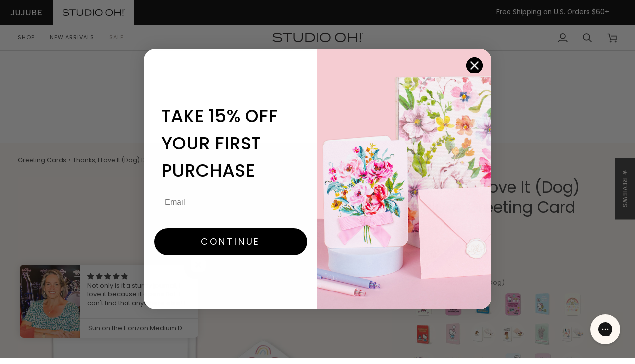

--- FILE ---
content_type: text/html; charset=utf-8
request_url: https://studiooh.com/products/thanks-i-love-it-dog-deluxe-greeting-card
body_size: 54155
content:















<!doctype html>




<html class="no-js" lang="en" ><head>
  <meta charset="utf-8">
  <meta http-equiv="X-UA-Compatible" content="IE=edge,chrome=1">
  <meta name="viewport" content="width=device-width,initial-scale=1,viewport-fit=cover">
  <meta name="theme-color" content="#f89332"><link rel="canonical" href="https://studiooh.com/products/thanks-i-love-it-dog-deluxe-greeting-card"><!-- ======================= Pipeline Theme V8.1.0 ========================= -->

  <!-- Preloading ================================================================== -->

  <link rel="preconnect" href="https://fonts.shopify.com" crossorigin><link rel="preload" href="//studiooh.com/cdn/fonts/poppins/poppins_n4.0ba78fa5af9b0e1a374041b3ceaadf0a43b41362.woff2" as="font" type="font/woff2" crossorigin><link rel="preload" href="//studiooh.com/cdn/fonts/poppins/poppins_n4.0ba78fa5af9b0e1a374041b3ceaadf0a43b41362.woff2" as="font" type="font/woff2" crossorigin><link rel="preload" href="//studiooh.com/cdn/fonts/poppins/poppins_n4.0ba78fa5af9b0e1a374041b3ceaadf0a43b41362.woff2" as="font" type="font/woff2" crossorigin><!-- Title and description ================================================ --><link rel="shortcut icon" href="data:;base64,iVBORw0KGgo=">
  <title>
    

    Thanks, I Love It (Dog) Deluxe Greeting Card
&ndash; Studio Oh!

  </title><meta name="description" content="When you need to send a birthday greeting, thank you, well wishes, or a simple hello, reach for a Deluxe Greeting Card from Studio Oh! Our extensive line of clever, sophisticated, and sometimes cheeky greeting cards feature original artwork on high-quality art paper. Each card set includes a corresponding envelope and ">
  <!-- /snippets/social-meta-tags.liquid --><meta property="og:site_name" content="Studio Oh!">
<meta property="og:url" content="https://studiooh.com/products/thanks-i-love-it-dog-deluxe-greeting-card">
<meta property="og:title" content="Thanks, I Love It (Dog) Deluxe Greeting Card">
<meta property="og:type" content="product">
<meta property="og:description" content="When you need to send a birthday greeting, thank you, well wishes, or a simple hello, reach for a Deluxe Greeting Card from Studio Oh! Our extensive line of clever, sophisticated, and sometimes cheeky greeting cards feature original artwork on high-quality art paper. Each card set includes a corresponding envelope and "><meta property="og:price:amount" content="6.00">
  <meta property="og:price:currency" content="USD">
      <meta property="og:image" content="http://studiooh.com/cdn/shop/files/C0174.jpg?v=1687554368">
      <meta property="og:image:secure_url" content="https://studiooh.com/cdn/shop/files/C0174.jpg?v=1687554368">
      <meta property="og:image:height" content="2000">
      <meta property="og:image:width" content="1500">
<!-- CSS ================================================================== -->

  <link href="//studiooh.com/cdn/shop/t/136/assets/font-settings.css?v=175721180997516335211767722057" rel="stylesheet" type="text/css" media="all" />

  <!-- /snippets/css-variables.liquid -->


<style data-shopify>

:root {
/* ================ Layout Variables ================ */






--LAYOUT-WIDTH: 1700px;
--LAYOUT-GUTTER: 20px;
--LAYOUT-GUTTER-OFFSET: -20px;
--NAV-GUTTER: 15px;
--LAYOUT-OUTER: 36px;

/* ================ Product video ================ */

--COLOR-VIDEO-BG: #faecdc;


/* ================ Color Variables ================ */

/* === Backgrounds ===*/
--COLOR-BG: #fdf8f2;
--COLOR-BG-ACCENT: #f7f7f7;

/* === Text colors ===*/
--COLOR-TEXT-DARK: #171313;
--COLOR-TEXT: #3b3b3b;
--COLOR-TEXT-LIGHT: #757472;

/* === Bright color ===*/
--COLOR-PRIMARY: #968c83;
--COLOR-PRIMARY-HOVER: #7e654f;
--COLOR-PRIMARY-FADE: rgba(150, 140, 131, 0.05);
--COLOR-PRIMARY-FADE-HOVER: rgba(150, 140, 131, 0.1);--COLOR-PRIMARY-OPPOSITE: #ffffff;

/* === Secondary/link Color ===*/
--COLOR-SECONDARY: #f89332;
--COLOR-SECONDARY-HOVER: #de6d00;
--COLOR-SECONDARY-FADE: rgba(248, 147, 50, 0.05);
--COLOR-SECONDARY-FADE-HOVER: rgba(248, 147, 50, 0.1);--COLOR-SECONDARY-OPPOSITE: #000000;

/* === Shades of grey ===*/
--COLOR-A5:  rgba(59, 59, 59, 0.05);
--COLOR-A10: rgba(59, 59, 59, 0.1);
--COLOR-A20: rgba(59, 59, 59, 0.2);
--COLOR-A35: rgba(59, 59, 59, 0.35);
--COLOR-A50: rgba(59, 59, 59, 0.5);
--COLOR-A80: rgba(59, 59, 59, 0.8);
--COLOR-A90: rgba(59, 59, 59, 0.9);
--COLOR-A95: rgba(59, 59, 59, 0.95);


/* ================ Inverted Color Variables ================ */

--INVERSE-BG: #968c83;
--INVERSE-BG-ACCENT: #3b3b3b;

/* === Text colors ===*/
--INVERSE-TEXT-DARK: #ffffff;
--INVERSE-TEXT: #f8bfd3;
--INVERSE-TEXT-LIGHT: #dbb0bb;

/* === Bright color ===*/
--INVERSE-PRIMARY: #3b3b3b;
--INVERSE-PRIMARY-HOVER: #181212;
--INVERSE-PRIMARY-FADE: rgba(59, 59, 59, 0.05);
--INVERSE-PRIMARY-FADE-HOVER: rgba(59, 59, 59, 0.1);--INVERSE-PRIMARY-OPPOSITE: #ffffff;


/* === Second Color ===*/
--INVERSE-SECONDARY: #d7d2cb;
--INVERSE-SECONDARY-HOVER: #c3ae93;
--INVERSE-SECONDARY-FADE: rgba(215, 210, 203, 0.05);
--INVERSE-SECONDARY-FADE-HOVER: rgba(215, 210, 203, 0.1);--INVERSE-SECONDARY-OPPOSITE: #000000;


/* === Shades of grey ===*/
--INVERSE-A5:  rgba(248, 191, 211, 0.05);
--INVERSE-A10: rgba(248, 191, 211, 0.1);
--INVERSE-A20: rgba(248, 191, 211, 0.2);
--INVERSE-A35: rgba(248, 191, 211, 0.3);
--INVERSE-A80: rgba(248, 191, 211, 0.8);
--INVERSE-A90: rgba(248, 191, 211, 0.9);
--INVERSE-A95: rgba(248, 191, 211, 0.95);


/* ================ Bright Color Variables ================ */

--BRIGHT-BG: #f6dde3;
--BRIGHT-BG-ACCENT: #fdf8f2;

/* === Text colors ===*/
--BRIGHT-TEXT-DARK: #ffffff;
--BRIGHT-TEXT: #ffffff;
--BRIGHT-TEXT-LIGHT: #fcf5f7;

/* === Bright color ===*/
--BRIGHT-PRIMARY: #d7d2cb;
--BRIGHT-PRIMARY-HOVER: #c3ae93;
--BRIGHT-PRIMARY-FADE: rgba(215, 210, 203, 0.05);
--BRIGHT-PRIMARY-FADE-HOVER: rgba(215, 210, 203, 0.1);--BRIGHT-PRIMARY-OPPOSITE: #000000;


/* === Second Color ===*/
--BRIGHT-SECONDARY: #4a280c;
--BRIGHT-SECONDARY-HOVER: #090401;
--BRIGHT-SECONDARY-FADE: rgba(74, 40, 12, 0.05);
--BRIGHT-SECONDARY-FADE-HOVER: rgba(74, 40, 12, 0.1);--BRIGHT-SECONDARY-OPPOSITE: #ffffff;


/* === Shades of grey ===*/
--BRIGHT-A5:  rgba(255, 255, 255, 0.05);
--BRIGHT-A10: rgba(255, 255, 255, 0.1);
--BRIGHT-A20: rgba(255, 255, 255, 0.2);
--BRIGHT-A35: rgba(255, 255, 255, 0.3);
--BRIGHT-A80: rgba(255, 255, 255, 0.8);
--BRIGHT-A90: rgba(255, 255, 255, 0.9);
--BRIGHT-A95: rgba(255, 255, 255, 0.95);


/* === Account Bar ===*/
--COLOR-ANNOUNCEMENT-BG: #ffffff;
--COLOR-ANNOUNCEMENT-TEXT: #3b3b3b;

/* === Nav and dropdown link background ===*/
--COLOR-NAV: #ffffff;
--COLOR-NAV-TEXT: #3b3b3b;
--COLOR-NAV-TEXT-DARK: #171313;
--COLOR-NAV-TEXT-LIGHT: #767676;
--COLOR-NAV-BORDER: #d7d7d7;
--COLOR-NAV-A10: rgba(59, 59, 59, 0.1);
--COLOR-NAV-A50: rgba(59, 59, 59, 0.5);
--COLOR-HIGHLIGHT-LINK: #968c83;

/* === Site Footer ===*/
--COLOR-FOOTER-BG: #f4e5de;
--COLOR-FOOTER-TEXT: #3b3b3b;
--COLOR-FOOTER-A5: rgba(59, 59, 59, 0.05);
--COLOR-FOOTER-A15: rgba(59, 59, 59, 0.15);
--COLOR-FOOTER-A90: rgba(59, 59, 59, 0.9);

/* === Sub-Footer ===*/
--COLOR-SUB-FOOTER-BG: #f7f7f7;
--COLOR-SUB-FOOTER-TEXT: #3b3b3b;
--COLOR-SUB-FOOTER-A5: rgba(59, 59, 59, 0.05);
--COLOR-SUB-FOOTER-A15: rgba(59, 59, 59, 0.15);
--COLOR-SUB-FOOTER-A90: rgba(59, 59, 59, 0.9);

/* === Products ===*/
--PRODUCT-GRID-ASPECT-RATIO: 100%;

/* === Product badges ===*/
--COLOR-BADGE: #f8bfd3;
--COLOR-BADGE-TEXT: #ffffff;
--COLOR-BADGE-TEXT-DARK: #d9d9d9;
--COLOR-BADGE-TEXT-HOVER: #ffffff;
--COLOR-BADGE-HAIRLINE: #f8c2d5;

/* === Product item slider ===*/--COLOR-PRODUCT-SLIDER: #f8bfd3;--COLOR-PRODUCT-SLIDER-OPPOSITE: rgba(0, 0, 0, 0.06);/* === disabled form colors ===*/
--COLOR-DISABLED-BG: #eae5e0;
--COLOR-DISABLED-TEXT: #b9b6b2;

--INVERSE-DISABLED-BG: #a0918b;
--INVERSE-DISABLED-TEXT: #b89e9f;


/* === Tailwind RGBA Palette ===*/
--RGB-CANVAS: 253 248 242;
--RGB-CONTENT: 59 59 59;
--RGB-PRIMARY: 150 140 131;
--RGB-SECONDARY: 248 147 50;

--RGB-DARK-CANVAS: 150 140 131;
--RGB-DARK-CONTENT: 248 191 211;
--RGB-DARK-PRIMARY: 59 59 59;
--RGB-DARK-SECONDARY: 215 210 203;

--RGB-BRIGHT-CANVAS: 246 221 227;
--RGB-BRIGHT-CONTENT: 255 255 255;
--RGB-BRIGHT-PRIMARY: 215 210 203;
--RGB-BRIGHT-SECONDARY: 74 40 12;

--RGB-PRIMARY-CONTRAST: 255 255 255;
--RGB-SECONDARY-CONTRAST: 0 0 0;

--RGB-DARK-PRIMARY-CONTRAST: 255 255 255;
--RGB-DARK-SECONDARY-CONTRAST: 0 0 0;

--RGB-BRIGHT-PRIMARY-CONTRAST: 0 0 0;
--RGB-BRIGHT-SECONDARY-CONTRAST: 255 255 255;


/* === Button Radius === */
--BUTTON-RADIUS: 0px;


/* === Icon Stroke Width === */
--ICON-STROKE-WIDTH: 2px;


/* ================ Typography ================ */

--FONT-STACK-BODY: Poppins, sans-serif;
--FONT-STYLE-BODY: normal;
--FONT-WEIGHT-BODY: 400;
--FONT-WEIGHT-BODY-BOLD: 500;
--FONT-ADJUST-BODY: 1.0;

  --FONT-BODY-TRANSFORM: none;
  --FONT-BODY-LETTER-SPACING: normal;


--FONT-STACK-HEADING: Poppins, sans-serif;
--FONT-STYLE-HEADING: normal;
--FONT-WEIGHT-HEADING: 400;
--FONT-WEIGHT-HEADING-BOLD: 500;
--FONT-ADJUST-HEADING: 1.0;

  --FONT-HEADING-TRANSFORM: none;
  --FONT-HEADING-LETTER-SPACING: normal;


--FONT-STACK-ACCENT: Poppins, sans-serif;
--FONT-STYLE-ACCENT: normal;
--FONT-WEIGHT-ACCENT: 400;
--FONT-WEIGHT-ACCENT-BOLD: 500;
--FONT-ADJUST-ACCENT: 0.95;

  --FONT-ACCENT-TRANSFORM: none;
  --FONT-ACCENT-LETTER-SPACING: normal;


--TYPE-STACK-NAV: Poppins, sans-serif;
--TYPE-STYLE-NAV: normal;
--TYPE-ADJUST-NAV: 0.95;
--TYPE-WEIGHT-NAV: 400;

  --FONT-NAV-TRANSFORM: uppercase;
  --FONT-NAV-LETTER-SPACING: 0.09em;

--TYPE-STACK-BUTTON: Poppins, sans-serif;
--TYPE-STYLE-BUTTON: normal;
--TYPE-ADJUST-BUTTON: 0.95;
--TYPE-WEIGHT-BUTTON: 500;

  --FONT-BUTTON-TRANSFORM: uppercase;
  --FONT-BUTTON-LETTER-SPACING: 0.09em;

--TYPE-STACK-KICKER: Poppins, sans-serif;
--TYPE-STYLE-KICKER: normal;
--TYPE-ADJUST-KICKER: 0.95;
--TYPE-WEIGHT-KICKER: 500;

  --FONT-KICKER-TRANSFORM: uppercase;
  --FONT-KICKER-LETTER-SPACING: 0.09em;



--ICO-SELECT: url('//studiooh.com/cdn/shop/t/136/assets/ico-select.svg?v=123415576802200778701767722057');


/* ================ Photo correction ================ */
--PHOTO-CORRECTION: 100%;



}


/* ================ Typography ================ */
/* ================ type-scale.com ============ */

/* 1.16 base 13 */
:root {
 --font-1: 10px;
 --font-2: 11.3px;
 --font-3: 12px;
 --font-4: 13px;
 --font-5: 15.5px;
 --font-6: 17px;
 --font-7: 20px;
 --font-8: 23.5px;
 --font-9: 27px;
 --font-10:32px;
 --font-11:37px;
 --font-12:43px;
 --font-13:49px;
 --font-14:57px;
 --font-15:67px;
}

/* 1.175 base 13.5 */
@media only screen and (min-width: 480px) and (max-width: 1099px) {
  :root {
    --font-1: 10px;
    --font-2: 11.5px;
    --font-3: 12.5px;
    --font-4: 13.5px;
    --font-5: 16px;
    --font-6: 18px;
    --font-7: 21px;
    --font-8: 25px;
    --font-9: 29px;
    --font-10:34px;
    --font-11:40px;
    --font-12:47px;
    --font-13:56px;
    --font-14:65px;
   --font-15:77px;
  }
}
/* 1.22 base 14.5 */
@media only screen and (min-width: 1100px) {
  :root {
    --font-1: 10px;
    --font-2: 11.5px;
    --font-3: 13px;
    --font-4: 14.5px;
    --font-5: 17.5px;
    --font-6: 22px;
    --font-7: 26px;
    --font-8: 32px;
    --font-9: 39px;
    --font-10:48px;
    --font-11:58px;
    --font-12:71px;
    --font-13:87px;
    --font-14:106px;
    --font-15:129px;
 }
}


</style>


  <link href="//studiooh.com/cdn/shop/t/136/assets/theme.css?v=160794814784875333111767722057" rel="stylesheet" type="text/css" media="all" />

  <script>
    document.documentElement.className = document.documentElement.className.replace('no-js', 'js');

    
      document.documentElement.classList.add('aos-initialized');let root = '/';
    if (root[root.length - 1] !== '/') {
      root = `${root}/`;
    }
    var theme = {
      routes: {
        root_url: root,
        cart: '/cart',
        cart_add_url: '/cart/add',
        product_recommendations_url: '/recommendations/products',
        account_addresses_url: '/account/addresses',
        predictive_search_url: '/search/suggest'
      },
      state: {
        cartOpen: null,
      },
      sizes: {
        small: 480,
        medium: 768,
        large: 1100,
        widescreen: 1400
      },
      assets: {
        photoswipe: '//studiooh.com/cdn/shop/t/136/assets/photoswipe.js?v=169308975333299535361767722057',
        smoothscroll: '//studiooh.com/cdn/shop/t/136/assets/smoothscroll.js?v=37906625415260927261767722057',
        swatches: '//studiooh.com/cdn/shop/t/136/assets/swatches.json?v=17256643191622149961767722057',
        noImage: '//studiooh.com/cdn/shopifycloud/storefront/assets/no-image-2048-a2addb12.gif',
        
        
        base: '//studiooh.com/cdn/shop/t/136/assets/'
        
      },
      strings: {
        swatchesKey: "Color, Colour",
        addToCart: "Add to Cart",
        estimateShipping: "Estimate shipping",
        noShippingAvailable: "We do not ship to this destination.",
        free: "Free",
        from: "From",
        preOrder: "Pre-order",
        soldOut: "Sold Out",
        sale: "Sale",
        subscription: "Subscription",
        unavailable: "Unavailable",
        unitPrice: "Unit price",
        unitPriceSeparator: "per",
        stockout: "All available stock is in cart",
        products: "Products",
        pages: "Pages",
        collections: "Collections",
        resultsFor: "Results for",
        noResultsFor: "No results for",
        articles: "Articles",
        successMessage: "Link copied to clipboard",
      },
      settings: {
        badge_sale_type: "percentage",
        animate_hover: true,
        animate_scroll: true,
        show_locale_desktop: null,
        show_locale_mobile: null,
        show_currency_desktop: null,
        show_currency_mobile: null,
        currency_select_type: "country",
        currency_code_enable: false,
        cycle_images_hover_delay: 1.5
      },
      info: {
        name: 'pipeline'
      },
      version: '8.1.0',
      moneyFormat: "${{amount}}",
      shopCurrency: "USD",
      currencyCode: "USD"
    }
    let windowInnerHeight = window.innerHeight;
    document.documentElement.style.setProperty('--full-screen', `${windowInnerHeight}px`);
    document.documentElement.style.setProperty('--three-quarters', `${windowInnerHeight * 0.75}px`);
    document.documentElement.style.setProperty('--two-thirds', `${windowInnerHeight * 0.66}px`);
    document.documentElement.style.setProperty('--one-half', `${windowInnerHeight * 0.5}px`);
    document.documentElement.style.setProperty('--one-third', `${windowInnerHeight * 0.33}px`);
    document.documentElement.style.setProperty('--one-fifth', `${windowInnerHeight * 0.2}px`);

    window.isRTL = document.documentElement.getAttribute('dir') === 'rtl';
  </script><!-- Theme Javascript ============================================================== -->
  <script src="//studiooh.com/cdn/shop/t/136/assets/vendor.js?v=69555399850987115801767722057" defer="defer"></script>
  <script src="//studiooh.com/cdn/shop/t/136/assets/theme.js?v=42391841312106742781767722057" defer="defer"></script>

  
  <script>
    function addLoadingClassToLoadingImages(container) {
      container.querySelectorAll('[data-needs-loading-animation] img').forEach((el) => {
        if (!el.complete) {
          el.parentNode.classList.add('loading-shimmer');
        }
      });
    }

    // Remove loading class from all already loaded images
    function removeLoadingClassFromLoadedImages(container) {
      container.querySelectorAll('img').forEach((el) => {
        if (el.complete) {
          delete el.parentNode.dataset.needsLoadingAnimation;
          el.parentNode.classList.remove('loading-shimmer');
        }
      });
    }

    // Remove loading class from image on `load` event
    function handleImageLoaded(el) {
      if (el.tagName == 'IMG' && el.parentNode.classList.contains('loading-shimmer')) {
        delete el.parentNode.dataset.needsLoadingAnimation;
        el.parentNode.classList.remove('loading-shimmer');
      }
    }

    // Watch for any load events that bubble up from child elements
    document.addEventListener(
      'load',
      (e) => {
        const el = e.target;

        // Capture load events from img tags and then remove their `loading-shimmer` class
        handleImageLoaded(el);
      },
      true
    );

    // Tasks to run when the DOM elements are available
    window.addEventListener('DOMContentLoaded', () => {
      addLoadingClassToLoadingImages(document);
    });
  </script>

  <script>
    (function () {
      function onPageShowEvents() {
        if ('requestIdleCallback' in window) {
          requestIdleCallback(initCartEvent, { timeout: 500 })
        } else {
          initCartEvent()
        }
        function initCartEvent(){
          window.fetch(window.theme.routes.cart + '.js')
          .then((response) => {
            if(!response.ok){
              throw {status: response.statusText};
            }
            return response.json();
          })
          .then((response) => {
            document.dispatchEvent(new CustomEvent('theme:cart:change', {
              detail: {
                cart: response,
              },
              bubbles: true,
            }));
            return response;
          })
          .catch((e) => {
            console.error(e);
          });
        }
      };
      window.onpageshow = onPageShowEvents;
    })();
  </script>

  <script type="text/javascript">
    if (window.MSInputMethodContext && document.documentMode) {
      var scripts = document.getElementsByTagName('script')[0];
      var polyfill = document.createElement("script");
      polyfill.defer = true;
      polyfill.src = "//studiooh.com/cdn/shop/t/136/assets/ie11.js?v=144489047535103983231767722057";

      scripts.parentNode.insertBefore(polyfill, scripts);
    }
  </script>

  <!-- Shopify app scripts =========================================================== -->
  
  <script>window.performance && window.performance.mark && window.performance.mark('shopify.content_for_header.start');</script><meta name="google-site-verification" content="Uzf7joT-odJpmMJ4pogAeqprnNjTZby5iZ6bt-bBW5E">
<meta name="google-site-verification" content="A_JC9N5Lwo-WSazHCDYlN5P4JtljOzP-EyA-CKPw990">
<meta name="facebook-domain-verification" content="zx1sgcr9byuw39lw4ptwrbphpk5kea">
<meta id="shopify-digital-wallet" name="shopify-digital-wallet" content="/351502402/digital_wallets/dialog">
<meta name="shopify-checkout-api-token" content="e18a71ca58b5e0e02a33809aa963e199">
<meta id="in-context-paypal-metadata" data-shop-id="351502402" data-venmo-supported="false" data-environment="production" data-locale="en_US" data-paypal-v4="true" data-currency="USD">
<link rel="alternate" type="application/json+oembed" href="https://studiooh.com/products/thanks-i-love-it-dog-deluxe-greeting-card.oembed">
<script async="async" src="/checkouts/internal/preloads.js?locale=en-US"></script>
<link rel="preconnect" href="https://shop.app" crossorigin="anonymous">
<script async="async" src="https://shop.app/checkouts/internal/preloads.js?locale=en-US&shop_id=351502402" crossorigin="anonymous"></script>
<script id="apple-pay-shop-capabilities" type="application/json">{"shopId":351502402,"countryCode":"US","currencyCode":"USD","merchantCapabilities":["supports3DS"],"merchantId":"gid:\/\/shopify\/Shop\/351502402","merchantName":"Studio Oh!","requiredBillingContactFields":["postalAddress","email"],"requiredShippingContactFields":["postalAddress","email"],"shippingType":"shipping","supportedNetworks":["visa","masterCard","amex","discover","elo","jcb"],"total":{"type":"pending","label":"Studio Oh!","amount":"1.00"},"shopifyPaymentsEnabled":true,"supportsSubscriptions":true}</script>
<script id="shopify-features" type="application/json">{"accessToken":"e18a71ca58b5e0e02a33809aa963e199","betas":["rich-media-storefront-analytics"],"domain":"studiooh.com","predictiveSearch":true,"shopId":351502402,"locale":"en"}</script>
<script>var Shopify = Shopify || {};
Shopify.shop = "orange-circle-studio-corporation.myshopify.com";
Shopify.locale = "en";
Shopify.currency = {"active":"USD","rate":"1.0"};
Shopify.country = "US";
Shopify.theme = {"name":"1.13 | SOH Valentines Day Launch","id":138998382658,"schema_name":"Pipeline","schema_version":"8.1.0","theme_store_id":739,"role":"main"};
Shopify.theme.handle = "null";
Shopify.theme.style = {"id":null,"handle":null};
Shopify.cdnHost = "studiooh.com/cdn";
Shopify.routes = Shopify.routes || {};
Shopify.routes.root = "/";</script>
<script type="module">!function(o){(o.Shopify=o.Shopify||{}).modules=!0}(window);</script>
<script>!function(o){function n(){var o=[];function n(){o.push(Array.prototype.slice.apply(arguments))}return n.q=o,n}var t=o.Shopify=o.Shopify||{};t.loadFeatures=n(),t.autoloadFeatures=n()}(window);</script>
<script>
  window.ShopifyPay = window.ShopifyPay || {};
  window.ShopifyPay.apiHost = "shop.app\/pay";
  window.ShopifyPay.redirectState = null;
</script>
<script id="shop-js-analytics" type="application/json">{"pageType":"product"}</script>
<script defer="defer" async type="module" src="//studiooh.com/cdn/shopifycloud/shop-js/modules/v2/client.init-shop-cart-sync_BApSsMSl.en.esm.js"></script>
<script defer="defer" async type="module" src="//studiooh.com/cdn/shopifycloud/shop-js/modules/v2/chunk.common_CBoos6YZ.esm.js"></script>
<script type="module">
  await import("//studiooh.com/cdn/shopifycloud/shop-js/modules/v2/client.init-shop-cart-sync_BApSsMSl.en.esm.js");
await import("//studiooh.com/cdn/shopifycloud/shop-js/modules/v2/chunk.common_CBoos6YZ.esm.js");

  window.Shopify.SignInWithShop?.initShopCartSync?.({"fedCMEnabled":true,"windoidEnabled":true});

</script>
<script defer="defer" async type="module" src="//studiooh.com/cdn/shopifycloud/shop-js/modules/v2/client.payment-terms_BHOWV7U_.en.esm.js"></script>
<script defer="defer" async type="module" src="//studiooh.com/cdn/shopifycloud/shop-js/modules/v2/chunk.common_CBoos6YZ.esm.js"></script>
<script defer="defer" async type="module" src="//studiooh.com/cdn/shopifycloud/shop-js/modules/v2/chunk.modal_Bu1hFZFC.esm.js"></script>
<script type="module">
  await import("//studiooh.com/cdn/shopifycloud/shop-js/modules/v2/client.payment-terms_BHOWV7U_.en.esm.js");
await import("//studiooh.com/cdn/shopifycloud/shop-js/modules/v2/chunk.common_CBoos6YZ.esm.js");
await import("//studiooh.com/cdn/shopifycloud/shop-js/modules/v2/chunk.modal_Bu1hFZFC.esm.js");

  
</script>
<script>
  window.Shopify = window.Shopify || {};
  if (!window.Shopify.featureAssets) window.Shopify.featureAssets = {};
  window.Shopify.featureAssets['shop-js'] = {"shop-cart-sync":["modules/v2/client.shop-cart-sync_DJczDl9f.en.esm.js","modules/v2/chunk.common_CBoos6YZ.esm.js"],"init-fed-cm":["modules/v2/client.init-fed-cm_BzwGC0Wi.en.esm.js","modules/v2/chunk.common_CBoos6YZ.esm.js"],"init-windoid":["modules/v2/client.init-windoid_BS26ThXS.en.esm.js","modules/v2/chunk.common_CBoos6YZ.esm.js"],"init-shop-email-lookup-coordinator":["modules/v2/client.init-shop-email-lookup-coordinator_DFwWcvrS.en.esm.js","modules/v2/chunk.common_CBoos6YZ.esm.js"],"shop-cash-offers":["modules/v2/client.shop-cash-offers_DthCPNIO.en.esm.js","modules/v2/chunk.common_CBoos6YZ.esm.js","modules/v2/chunk.modal_Bu1hFZFC.esm.js"],"shop-button":["modules/v2/client.shop-button_D_JX508o.en.esm.js","modules/v2/chunk.common_CBoos6YZ.esm.js"],"shop-toast-manager":["modules/v2/client.shop-toast-manager_tEhgP2F9.en.esm.js","modules/v2/chunk.common_CBoos6YZ.esm.js"],"avatar":["modules/v2/client.avatar_BTnouDA3.en.esm.js"],"pay-button":["modules/v2/client.pay-button_BuNmcIr_.en.esm.js","modules/v2/chunk.common_CBoos6YZ.esm.js"],"init-shop-cart-sync":["modules/v2/client.init-shop-cart-sync_BApSsMSl.en.esm.js","modules/v2/chunk.common_CBoos6YZ.esm.js"],"shop-login-button":["modules/v2/client.shop-login-button_DwLgFT0K.en.esm.js","modules/v2/chunk.common_CBoos6YZ.esm.js","modules/v2/chunk.modal_Bu1hFZFC.esm.js"],"init-customer-accounts-sign-up":["modules/v2/client.init-customer-accounts-sign-up_TlVCiykN.en.esm.js","modules/v2/client.shop-login-button_DwLgFT0K.en.esm.js","modules/v2/chunk.common_CBoos6YZ.esm.js","modules/v2/chunk.modal_Bu1hFZFC.esm.js"],"init-shop-for-new-customer-accounts":["modules/v2/client.init-shop-for-new-customer-accounts_DrjXSI53.en.esm.js","modules/v2/client.shop-login-button_DwLgFT0K.en.esm.js","modules/v2/chunk.common_CBoos6YZ.esm.js","modules/v2/chunk.modal_Bu1hFZFC.esm.js"],"init-customer-accounts":["modules/v2/client.init-customer-accounts_C0Oh2ljF.en.esm.js","modules/v2/client.shop-login-button_DwLgFT0K.en.esm.js","modules/v2/chunk.common_CBoos6YZ.esm.js","modules/v2/chunk.modal_Bu1hFZFC.esm.js"],"shop-follow-button":["modules/v2/client.shop-follow-button_C5D3XtBb.en.esm.js","modules/v2/chunk.common_CBoos6YZ.esm.js","modules/v2/chunk.modal_Bu1hFZFC.esm.js"],"checkout-modal":["modules/v2/client.checkout-modal_8TC_1FUY.en.esm.js","modules/v2/chunk.common_CBoos6YZ.esm.js","modules/v2/chunk.modal_Bu1hFZFC.esm.js"],"lead-capture":["modules/v2/client.lead-capture_D-pmUjp9.en.esm.js","modules/v2/chunk.common_CBoos6YZ.esm.js","modules/v2/chunk.modal_Bu1hFZFC.esm.js"],"shop-login":["modules/v2/client.shop-login_BmtnoEUo.en.esm.js","modules/v2/chunk.common_CBoos6YZ.esm.js","modules/v2/chunk.modal_Bu1hFZFC.esm.js"],"payment-terms":["modules/v2/client.payment-terms_BHOWV7U_.en.esm.js","modules/v2/chunk.common_CBoos6YZ.esm.js","modules/v2/chunk.modal_Bu1hFZFC.esm.js"]};
</script>
<script>(function() {
  var isLoaded = false;
  function asyncLoad() {
    if (isLoaded) return;
    isLoaded = true;
    var urls = ["https:\/\/static.klaviyo.com\/onsite\/js\/klaviyo.js?company_id=SQLy6n\u0026shop=orange-circle-studio-corporation.myshopify.com","https:\/\/static.klaviyo.com\/onsite\/js\/klaviyo.js?company_id=SQLy6n\u0026shop=orange-circle-studio-corporation.myshopify.com","https:\/\/na.shgcdn3.com\/pixel-collector.js?shop=orange-circle-studio-corporation.myshopify.com","https:\/\/config.gorgias.chat\/bundle-loader\/01JK782NDSDJ8Z7V1V3MK90G7Y?source=shopify1click\u0026shop=orange-circle-studio-corporation.myshopify.com","https:\/\/cdn-app.cart-bot.net\/public\/js\/append.js?shop=orange-circle-studio-corporation.myshopify.com","https:\/\/cdn.9gtb.com\/loader.js?g_cvt_id=5cca33a2-e3c1-4620-b2df-b0794ccce2d4\u0026shop=orange-circle-studio-corporation.myshopify.com"];
    for (var i = 0; i < urls.length; i++) {
      var s = document.createElement('script');
      s.type = 'text/javascript';
      s.async = true;
      s.src = urls[i];
      var x = document.getElementsByTagName('script')[0];
      x.parentNode.insertBefore(s, x);
    }
  };
  if(window.attachEvent) {
    window.attachEvent('onload', asyncLoad);
  } else {
    window.addEventListener('load', asyncLoad, false);
  }
})();</script>
<script id="__st">var __st={"a":351502402,"offset":-28800,"reqid":"3b12dc6b-0439-4a09-8490-18f43bb71f74-1768928383","pageurl":"studiooh.com\/products\/thanks-i-love-it-dog-deluxe-greeting-card","u":"4461a9fd2e6d","p":"product","rtyp":"product","rid":6648418041922};</script>
<script>window.ShopifyPaypalV4VisibilityTracking = true;</script>
<script id="captcha-bootstrap">!function(){'use strict';const t='contact',e='account',n='new_comment',o=[[t,t],['blogs',n],['comments',n],[t,'customer']],c=[[e,'customer_login'],[e,'guest_login'],[e,'recover_customer_password'],[e,'create_customer']],r=t=>t.map((([t,e])=>`form[action*='/${t}']:not([data-nocaptcha='true']) input[name='form_type'][value='${e}']`)).join(','),a=t=>()=>t?[...document.querySelectorAll(t)].map((t=>t.form)):[];function s(){const t=[...o],e=r(t);return a(e)}const i='password',u='form_key',d=['recaptcha-v3-token','g-recaptcha-response','h-captcha-response',i],f=()=>{try{return window.sessionStorage}catch{return}},m='__shopify_v',_=t=>t.elements[u];function p(t,e,n=!1){try{const o=window.sessionStorage,c=JSON.parse(o.getItem(e)),{data:r}=function(t){const{data:e,action:n}=t;return t[m]||n?{data:e,action:n}:{data:t,action:n}}(c);for(const[e,n]of Object.entries(r))t.elements[e]&&(t.elements[e].value=n);n&&o.removeItem(e)}catch(o){console.error('form repopulation failed',{error:o})}}const l='form_type',E='cptcha';function T(t){t.dataset[E]=!0}const w=window,h=w.document,L='Shopify',v='ce_forms',y='captcha';let A=!1;((t,e)=>{const n=(g='f06e6c50-85a8-45c8-87d0-21a2b65856fe',I='https://cdn.shopify.com/shopifycloud/storefront-forms-hcaptcha/ce_storefront_forms_captcha_hcaptcha.v1.5.2.iife.js',D={infoText:'Protected by hCaptcha',privacyText:'Privacy',termsText:'Terms'},(t,e,n)=>{const o=w[L][v],c=o.bindForm;if(c)return c(t,g,e,D).then(n);var r;o.q.push([[t,g,e,D],n]),r=I,A||(h.body.append(Object.assign(h.createElement('script'),{id:'captcha-provider',async:!0,src:r})),A=!0)});var g,I,D;w[L]=w[L]||{},w[L][v]=w[L][v]||{},w[L][v].q=[],w[L][y]=w[L][y]||{},w[L][y].protect=function(t,e){n(t,void 0,e),T(t)},Object.freeze(w[L][y]),function(t,e,n,w,h,L){const[v,y,A,g]=function(t,e,n){const i=e?o:[],u=t?c:[],d=[...i,...u],f=r(d),m=r(i),_=r(d.filter((([t,e])=>n.includes(e))));return[a(f),a(m),a(_),s()]}(w,h,L),I=t=>{const e=t.target;return e instanceof HTMLFormElement?e:e&&e.form},D=t=>v().includes(t);t.addEventListener('submit',(t=>{const e=I(t);if(!e)return;const n=D(e)&&!e.dataset.hcaptchaBound&&!e.dataset.recaptchaBound,o=_(e),c=g().includes(e)&&(!o||!o.value);(n||c)&&t.preventDefault(),c&&!n&&(function(t){try{if(!f())return;!function(t){const e=f();if(!e)return;const n=_(t);if(!n)return;const o=n.value;o&&e.removeItem(o)}(t);const e=Array.from(Array(32),(()=>Math.random().toString(36)[2])).join('');!function(t,e){_(t)||t.append(Object.assign(document.createElement('input'),{type:'hidden',name:u})),t.elements[u].value=e}(t,e),function(t,e){const n=f();if(!n)return;const o=[...t.querySelectorAll(`input[type='${i}']`)].map((({name:t})=>t)),c=[...d,...o],r={};for(const[a,s]of new FormData(t).entries())c.includes(a)||(r[a]=s);n.setItem(e,JSON.stringify({[m]:1,action:t.action,data:r}))}(t,e)}catch(e){console.error('failed to persist form',e)}}(e),e.submit())}));const S=(t,e)=>{t&&!t.dataset[E]&&(n(t,e.some((e=>e===t))),T(t))};for(const o of['focusin','change'])t.addEventListener(o,(t=>{const e=I(t);D(e)&&S(e,y())}));const B=e.get('form_key'),M=e.get(l),P=B&&M;t.addEventListener('DOMContentLoaded',(()=>{const t=y();if(P)for(const e of t)e.elements[l].value===M&&p(e,B);[...new Set([...A(),...v().filter((t=>'true'===t.dataset.shopifyCaptcha))])].forEach((e=>S(e,t)))}))}(h,new URLSearchParams(w.location.search),n,t,e,['guest_login'])})(!0,!0)}();</script>
<script integrity="sha256-4kQ18oKyAcykRKYeNunJcIwy7WH5gtpwJnB7kiuLZ1E=" data-source-attribution="shopify.loadfeatures" defer="defer" src="//studiooh.com/cdn/shopifycloud/storefront/assets/storefront/load_feature-a0a9edcb.js" crossorigin="anonymous"></script>
<script crossorigin="anonymous" defer="defer" src="//studiooh.com/cdn/shopifycloud/storefront/assets/shopify_pay/storefront-65b4c6d7.js?v=20250812"></script>
<script data-source-attribution="shopify.dynamic_checkout.dynamic.init">var Shopify=Shopify||{};Shopify.PaymentButton=Shopify.PaymentButton||{isStorefrontPortableWallets:!0,init:function(){window.Shopify.PaymentButton.init=function(){};var t=document.createElement("script");t.src="https://studiooh.com/cdn/shopifycloud/portable-wallets/latest/portable-wallets.en.js",t.type="module",document.head.appendChild(t)}};
</script>
<script data-source-attribution="shopify.dynamic_checkout.buyer_consent">
  function portableWalletsHideBuyerConsent(e){var t=document.getElementById("shopify-buyer-consent"),n=document.getElementById("shopify-subscription-policy-button");t&&n&&(t.classList.add("hidden"),t.setAttribute("aria-hidden","true"),n.removeEventListener("click",e))}function portableWalletsShowBuyerConsent(e){var t=document.getElementById("shopify-buyer-consent"),n=document.getElementById("shopify-subscription-policy-button");t&&n&&(t.classList.remove("hidden"),t.removeAttribute("aria-hidden"),n.addEventListener("click",e))}window.Shopify?.PaymentButton&&(window.Shopify.PaymentButton.hideBuyerConsent=portableWalletsHideBuyerConsent,window.Shopify.PaymentButton.showBuyerConsent=portableWalletsShowBuyerConsent);
</script>
<script>
  function portableWalletsCleanup(e){e&&e.src&&console.error("Failed to load portable wallets script "+e.src);var t=document.querySelectorAll("shopify-accelerated-checkout .shopify-payment-button__skeleton, shopify-accelerated-checkout-cart .wallet-cart-button__skeleton"),e=document.getElementById("shopify-buyer-consent");for(let e=0;e<t.length;e++)t[e].remove();e&&e.remove()}function portableWalletsNotLoadedAsModule(e){e instanceof ErrorEvent&&"string"==typeof e.message&&e.message.includes("import.meta")&&"string"==typeof e.filename&&e.filename.includes("portable-wallets")&&(window.removeEventListener("error",portableWalletsNotLoadedAsModule),window.Shopify.PaymentButton.failedToLoad=e,"loading"===document.readyState?document.addEventListener("DOMContentLoaded",window.Shopify.PaymentButton.init):window.Shopify.PaymentButton.init())}window.addEventListener("error",portableWalletsNotLoadedAsModule);
</script>

<script type="module" src="https://studiooh.com/cdn/shopifycloud/portable-wallets/latest/portable-wallets.en.js" onError="portableWalletsCleanup(this)" crossorigin="anonymous"></script>
<script nomodule>
  document.addEventListener("DOMContentLoaded", portableWalletsCleanup);
</script>

<link id="shopify-accelerated-checkout-styles" rel="stylesheet" media="screen" href="https://studiooh.com/cdn/shopifycloud/portable-wallets/latest/accelerated-checkout-backwards-compat.css" crossorigin="anonymous">
<style id="shopify-accelerated-checkout-cart">
        #shopify-buyer-consent {
  margin-top: 1em;
  display: inline-block;
  width: 100%;
}

#shopify-buyer-consent.hidden {
  display: none;
}

#shopify-subscription-policy-button {
  background: none;
  border: none;
  padding: 0;
  text-decoration: underline;
  font-size: inherit;
  cursor: pointer;
}

#shopify-subscription-policy-button::before {
  box-shadow: none;
}

      </style>

<script>window.performance && window.performance.mark && window.performance.mark('shopify.content_for_header.end');</script>
  





  <script type="text/javascript">
    
      window.__shgMoneyFormat = window.__shgMoneyFormat || {"USD":{"currency":"USD","currency_symbol":"$","currency_symbol_location":"left","decimal_places":2,"decimal_separator":".","thousands_separator":","}};
    
    window.__shgCurrentCurrencyCode = window.__shgCurrentCurrencyCode || {
      currency: "USD",
      currency_symbol: "$",
      decimal_separator: ".",
      thousands_separator: ",",
      decimal_places: 2,
      currency_symbol_location: "left"
    };
  </script>



  <link rel="stylesheet" href="https://use.typekit.net/iep7hpe.css">
  

  

<script type="text/javascript">
  
    window.SHG_CUSTOMER = null;
  
</script>







<link rel="stylesheet" href="https://use.typekit.net/exb0nmt.css">
<!-- BEGIN app block: shopify://apps/consentmo-gdpr/blocks/gdpr_cookie_consent/4fbe573f-a377-4fea-9801-3ee0858cae41 -->


<!-- END app block --><!-- BEGIN app block: shopify://apps/frequently-bought/blocks/app-embed-block/b1a8cbea-c844-4842-9529-7c62dbab1b1f --><script>
    window.codeblackbelt = window.codeblackbelt || {};
    window.codeblackbelt.shop = window.codeblackbelt.shop || 'orange-circle-studio-corporation.myshopify.com';
    
        window.codeblackbelt.productId = 6648418041922;</script><script src="//cdn.codeblackbelt.com/widgets/frequently-bought-together/main.min.js?version=2026012008-0800" async></script>
 <!-- END app block --><!-- BEGIN app block: shopify://apps/judge-me-reviews/blocks/judgeme_core/61ccd3b1-a9f2-4160-9fe9-4fec8413e5d8 --><!-- Start of Judge.me Core -->






<link rel="dns-prefetch" href="https://cdnwidget.judge.me">
<link rel="dns-prefetch" href="https://cdn.judge.me">
<link rel="dns-prefetch" href="https://cdn1.judge.me">
<link rel="dns-prefetch" href="https://api.judge.me">

<script data-cfasync='false' class='jdgm-settings-script'>window.jdgmSettings={"pagination":5,"disable_web_reviews":false,"badge_no_review_text":"No reviews","badge_n_reviews_text":"{{ n }} review/reviews","badge_star_color":"#F8BFD3","hide_badge_preview_if_no_reviews":true,"badge_hide_text":false,"enforce_center_preview_badge":false,"widget_title":"Customer Reviews","widget_open_form_text":"Write a review","widget_close_form_text":"Cancel review","widget_refresh_page_text":"Refresh page","widget_summary_text":"Based on {{ number_of_reviews }} review/reviews","widget_no_review_text":"Be the first to write a review","widget_name_field_text":"Display name","widget_verified_name_field_text":"Verified Name (public)","widget_name_placeholder_text":"Display name","widget_required_field_error_text":"This field is required.","widget_email_field_text":"Email address","widget_verified_email_field_text":"Verified Email (private, can not be edited)","widget_email_placeholder_text":"Your email address","widget_email_field_error_text":"Please enter a valid email address.","widget_rating_field_text":"Rating","widget_review_title_field_text":"Review Title","widget_review_title_placeholder_text":"Give your review a title","widget_review_body_field_text":"Review content","widget_review_body_placeholder_text":"Start writing here...","widget_pictures_field_text":"Picture/Video (optional)","widget_submit_review_text":"Submit Review","widget_submit_verified_review_text":"Submit Verified Review","widget_submit_success_msg_with_auto_publish":"Thank you! Please refresh the page in a few moments to see your review. You can remove or edit your review by logging into \u003ca href='https://judge.me/login' target='_blank' rel='nofollow noopener'\u003eJudge.me\u003c/a\u003e","widget_submit_success_msg_no_auto_publish":"Thank you! Your review will be published as soon as it is approved by the shop admin. You can remove or edit your review by logging into \u003ca href='https://judge.me/login' target='_blank' rel='nofollow noopener'\u003eJudge.me\u003c/a\u003e","widget_show_default_reviews_out_of_total_text":"Showing {{ n_reviews_shown }} out of {{ n_reviews }} reviews.","widget_show_all_link_text":"Show all","widget_show_less_link_text":"Show less","widget_author_said_text":"{{ reviewer_name }} said:","widget_days_text":"{{ n }} days ago","widget_weeks_text":"{{ n }} week/weeks ago","widget_months_text":"{{ n }} month/months ago","widget_years_text":"{{ n }} year/years ago","widget_yesterday_text":"Yesterday","widget_today_text":"Today","widget_replied_text":"\u003e\u003e {{ shop_name }} replied:","widget_read_more_text":"Read more","widget_reviewer_name_as_initial":"","widget_rating_filter_color":"#fbcd0a","widget_rating_filter_see_all_text":"See all reviews","widget_sorting_most_recent_text":"Most Recent","widget_sorting_highest_rating_text":"Highest Rating","widget_sorting_lowest_rating_text":"Lowest Rating","widget_sorting_with_pictures_text":"Only Pictures","widget_sorting_most_helpful_text":"Most Helpful","widget_open_question_form_text":"Ask a question","widget_reviews_subtab_text":"Reviews","widget_questions_subtab_text":"Questions","widget_question_label_text":"Question","widget_answer_label_text":"Answer","widget_question_placeholder_text":"Write your question here","widget_submit_question_text":"Submit Question","widget_question_submit_success_text":"Thank you for your question! We will notify you once it gets answered.","widget_star_color":"#3B3B3B","verified_badge_text":"Verified","verified_badge_bg_color":"","verified_badge_text_color":"","verified_badge_placement":"left-of-reviewer-name","widget_review_max_height":"","widget_hide_border":false,"widget_social_share":false,"widget_thumb":false,"widget_review_location_show":false,"widget_location_format":"","all_reviews_include_out_of_store_products":true,"all_reviews_out_of_store_text":"(out of store)","all_reviews_pagination":100,"all_reviews_product_name_prefix_text":"about","enable_review_pictures":true,"enable_question_anwser":false,"widget_theme":"default","review_date_format":"mm/dd/yyyy","default_sort_method":"most-recent","widget_product_reviews_subtab_text":"Product Reviews","widget_shop_reviews_subtab_text":"Shop Reviews","widget_other_products_reviews_text":"Reviews for other products","widget_store_reviews_subtab_text":"Store reviews","widget_no_store_reviews_text":"This store hasn't received any reviews yet","widget_web_restriction_product_reviews_text":"This product hasn't received any reviews yet","widget_no_items_text":"No items found","widget_show_more_text":"Show more","widget_write_a_store_review_text":"Write a Store Review","widget_other_languages_heading":"Reviews in Other Languages","widget_translate_review_text":"Translate review to {{ language }}","widget_translating_review_text":"Translating...","widget_show_original_translation_text":"Show original ({{ language }})","widget_translate_review_failed_text":"Review couldn't be translated.","widget_translate_review_retry_text":"Retry","widget_translate_review_try_again_later_text":"Try again later","show_product_url_for_grouped_product":false,"widget_sorting_pictures_first_text":"Pictures First","show_pictures_on_all_rev_page_mobile":false,"show_pictures_on_all_rev_page_desktop":false,"floating_tab_hide_mobile_install_preference":false,"floating_tab_button_name":"★ Reviews","floating_tab_title":"Let customers speak for us","floating_tab_button_color":"","floating_tab_button_background_color":"","floating_tab_url":"","floating_tab_url_enabled":false,"floating_tab_tab_style":"text","all_reviews_text_badge_text":"Customers rate us {{ shop.metafields.judgeme.all_reviews_rating | round: 1 }}/5 based on {{ shop.metafields.judgeme.all_reviews_count }} reviews.","all_reviews_text_badge_text_branded_style":"{{ shop.metafields.judgeme.all_reviews_rating | round: 1 }} out of 5 stars based on {{ shop.metafields.judgeme.all_reviews_count }} reviews","is_all_reviews_text_badge_a_link":false,"show_stars_for_all_reviews_text_badge":false,"all_reviews_text_badge_url":"","all_reviews_text_style":"branded","all_reviews_text_color_style":"judgeme_brand_color","all_reviews_text_color":"#108474","all_reviews_text_show_jm_brand":false,"featured_carousel_show_header":true,"featured_carousel_title":"Let customers speak for us","testimonials_carousel_title":"Customers are saying","videos_carousel_title":"Real customer stories","cards_carousel_title":"Customers are saying","featured_carousel_count_text":"from {{ n }} reviews","featured_carousel_add_link_to_all_reviews_page":false,"featured_carousel_url":"","featured_carousel_show_images":true,"featured_carousel_autoslide_interval":5,"featured_carousel_arrows_on_the_sides":false,"featured_carousel_height":250,"featured_carousel_width":80,"featured_carousel_image_size":0,"featured_carousel_image_height":250,"featured_carousel_arrow_color":"#eeeeee","verified_count_badge_style":"branded","verified_count_badge_orientation":"horizontal","verified_count_badge_color_style":"judgeme_brand_color","verified_count_badge_color":"#108474","is_verified_count_badge_a_link":false,"verified_count_badge_url":"","verified_count_badge_show_jm_brand":true,"widget_rating_preset_default":5,"widget_first_sub_tab":"product-reviews","widget_show_histogram":true,"widget_histogram_use_custom_color":false,"widget_pagination_use_custom_color":false,"widget_star_use_custom_color":false,"widget_verified_badge_use_custom_color":false,"widget_write_review_use_custom_color":false,"picture_reminder_submit_button":"Upload Pictures","enable_review_videos":false,"mute_video_by_default":false,"widget_sorting_videos_first_text":"Videos First","widget_review_pending_text":"Pending","featured_carousel_items_for_large_screen":3,"social_share_options_order":"Facebook,Twitter","remove_microdata_snippet":true,"disable_json_ld":false,"enable_json_ld_products":false,"preview_badge_show_question_text":false,"preview_badge_no_question_text":"No questions","preview_badge_n_question_text":"{{ number_of_questions }} question/questions","qa_badge_show_icon":false,"qa_badge_position":"same-row","remove_judgeme_branding":false,"widget_add_search_bar":false,"widget_search_bar_placeholder":"Search","widget_sorting_verified_only_text":"Verified only","featured_carousel_theme":"default","featured_carousel_show_rating":true,"featured_carousel_show_title":true,"featured_carousel_show_body":true,"featured_carousel_show_date":false,"featured_carousel_show_reviewer":true,"featured_carousel_show_product":false,"featured_carousel_header_background_color":"#108474","featured_carousel_header_text_color":"#ffffff","featured_carousel_name_product_separator":"reviewed","featured_carousel_full_star_background":"#108474","featured_carousel_empty_star_background":"#dadada","featured_carousel_vertical_theme_background":"#f9fafb","featured_carousel_verified_badge_enable":true,"featured_carousel_verified_badge_color":"#108474","featured_carousel_border_style":"round","featured_carousel_review_line_length_limit":3,"featured_carousel_more_reviews_button_text":"Read more reviews","featured_carousel_view_product_button_text":"View product","all_reviews_page_load_reviews_on":"scroll","all_reviews_page_load_more_text":"Load More Reviews","disable_fb_tab_reviews":false,"enable_ajax_cdn_cache":false,"widget_advanced_speed_features":5,"widget_public_name_text":"displayed publicly like","default_reviewer_name":"John Smith","default_reviewer_name_has_non_latin":true,"widget_reviewer_anonymous":"Anonymous","medals_widget_title":"Judge.me Review Medals","medals_widget_background_color":"#f9fafb","medals_widget_position":"footer_all_pages","medals_widget_border_color":"#f9fafb","medals_widget_verified_text_position":"left","medals_widget_use_monochromatic_version":false,"medals_widget_elements_color":"#108474","show_reviewer_avatar":false,"widget_invalid_yt_video_url_error_text":"Not a YouTube video URL","widget_max_length_field_error_text":"Please enter no more than {0} characters.","widget_show_country_flag":false,"widget_show_collected_via_shop_app":true,"widget_verified_by_shop_badge_style":"light","widget_verified_by_shop_text":"Verified by Shop","widget_show_photo_gallery":true,"widget_load_with_code_splitting":true,"widget_ugc_install_preference":false,"widget_ugc_title":"Made by us, Shared by you","widget_ugc_subtitle":"Tag us to see your picture featured in our page","widget_ugc_arrows_color":"#ffffff","widget_ugc_primary_button_text":"Buy Now","widget_ugc_primary_button_background_color":"#108474","widget_ugc_primary_button_text_color":"#ffffff","widget_ugc_primary_button_border_width":"0","widget_ugc_primary_button_border_style":"none","widget_ugc_primary_button_border_color":"#108474","widget_ugc_primary_button_border_radius":"25","widget_ugc_secondary_button_text":"Load More","widget_ugc_secondary_button_background_color":"#ffffff","widget_ugc_secondary_button_text_color":"#108474","widget_ugc_secondary_button_border_width":"2","widget_ugc_secondary_button_border_style":"solid","widget_ugc_secondary_button_border_color":"#108474","widget_ugc_secondary_button_border_radius":"25","widget_ugc_reviews_button_text":"View Reviews","widget_ugc_reviews_button_background_color":"#ffffff","widget_ugc_reviews_button_text_color":"#108474","widget_ugc_reviews_button_border_width":"2","widget_ugc_reviews_button_border_style":"solid","widget_ugc_reviews_button_border_color":"#108474","widget_ugc_reviews_button_border_radius":"25","widget_ugc_reviews_button_link_to":"judgeme-reviews-page","widget_ugc_show_post_date":true,"widget_ugc_max_width":"800","widget_rating_metafield_value_type":true,"widget_primary_color":"#F8BFD3","widget_enable_secondary_color":false,"widget_secondary_color":"#edf5f5","widget_summary_average_rating_text":"{{ average_rating }} out of 5","widget_media_grid_title":"Customer photos \u0026 videos","widget_media_grid_see_more_text":"See more","widget_round_style":false,"widget_show_product_medals":true,"widget_verified_by_judgeme_text":"Verified by Judge.me","widget_show_store_medals":true,"widget_verified_by_judgeme_text_in_store_medals":"Verified by Judge.me","widget_media_field_exceed_quantity_message":"Sorry, we can only accept {{ max_media }} for one review.","widget_media_field_exceed_limit_message":"{{ file_name }} is too large, please select a {{ media_type }} less than {{ size_limit }}MB.","widget_review_submitted_text":"Review Submitted!","widget_question_submitted_text":"Question Submitted!","widget_close_form_text_question":"Cancel","widget_write_your_answer_here_text":"Write your answer here","widget_enabled_branded_link":true,"widget_show_collected_by_judgeme":false,"widget_reviewer_name_color":"","widget_write_review_text_color":"","widget_write_review_bg_color":"","widget_collected_by_judgeme_text":"collected by Judge.me","widget_pagination_type":"standard","widget_load_more_text":"Load More","widget_load_more_color":"#108474","widget_full_review_text":"Full Review","widget_read_more_reviews_text":"Read More Reviews","widget_read_questions_text":"Read Questions","widget_questions_and_answers_text":"Questions \u0026 Answers","widget_verified_by_text":"Verified by","widget_verified_text":"Verified","widget_number_of_reviews_text":"{{ number_of_reviews }} reviews","widget_back_button_text":"Back","widget_next_button_text":"Next","widget_custom_forms_filter_button":"Filters","custom_forms_style":"horizontal","widget_show_review_information":false,"how_reviews_are_collected":"How reviews are collected?","widget_show_review_keywords":false,"widget_gdpr_statement":"How we use your data: We'll only contact you about the review you left, and only if necessary. By submitting your review, you agree to Judge.me's \u003ca href='https://judge.me/terms' target='_blank' rel='nofollow noopener'\u003eterms\u003c/a\u003e, \u003ca href='https://judge.me/privacy' target='_blank' rel='nofollow noopener'\u003eprivacy\u003c/a\u003e and \u003ca href='https://judge.me/content-policy' target='_blank' rel='nofollow noopener'\u003econtent\u003c/a\u003e policies.","widget_multilingual_sorting_enabled":false,"widget_translate_review_content_enabled":false,"widget_translate_review_content_method":"manual","popup_widget_review_selection":"automatically_with_pictures","popup_widget_round_border_style":true,"popup_widget_show_title":true,"popup_widget_show_body":true,"popup_widget_show_reviewer":false,"popup_widget_show_product":true,"popup_widget_show_pictures":true,"popup_widget_use_review_picture":true,"popup_widget_show_on_home_page":true,"popup_widget_show_on_product_page":true,"popup_widget_show_on_collection_page":true,"popup_widget_show_on_cart_page":true,"popup_widget_position":"bottom_left","popup_widget_first_review_delay":5,"popup_widget_duration":5,"popup_widget_interval":5,"popup_widget_review_count":5,"popup_widget_hide_on_mobile":true,"review_snippet_widget_round_border_style":true,"review_snippet_widget_card_color":"#FFFFFF","review_snippet_widget_slider_arrows_background_color":"#FFFFFF","review_snippet_widget_slider_arrows_color":"#000000","review_snippet_widget_star_color":"#108474","show_product_variant":false,"all_reviews_product_variant_label_text":"Variant: ","widget_show_verified_branding":true,"widget_ai_summary_title":"Customers say","widget_ai_summary_disclaimer":"AI-powered review summary based on recent customer reviews","widget_show_ai_summary":false,"widget_show_ai_summary_bg":false,"widget_show_review_title_input":false,"redirect_reviewers_invited_via_email":"external_form","request_store_review_after_product_review":true,"request_review_other_products_in_order":true,"review_form_color_scheme":"default","review_form_corner_style":"square","review_form_star_color":{},"review_form_text_color":"#333333","review_form_background_color":"#ffffff","review_form_field_background_color":"#fafafa","review_form_button_color":{},"review_form_button_text_color":"#ffffff","review_form_modal_overlay_color":"#000000","review_content_screen_title_text":"How would you rate this product?","review_content_introduction_text":"We would love it if you would share a bit about your experience.","store_review_form_title_text":"How would you rate this store?","store_review_form_introduction_text":"We would love it if you would share a bit about your experience.","show_review_guidance_text":true,"one_star_review_guidance_text":"Poor","five_star_review_guidance_text":"Great","customer_information_screen_title_text":"About you","customer_information_introduction_text":"Please tell us more about you.","custom_questions_screen_title_text":"Your experience in more detail","custom_questions_introduction_text":"Here are a few questions to help us understand more about your experience.","review_submitted_screen_title_text":"Thanks for your review!","review_submitted_screen_thank_you_text":"We are processing it and it will appear on the store soon.","review_submitted_screen_email_verification_text":"Please confirm your email by clicking the link we just sent you. This helps us keep reviews authentic.","review_submitted_request_store_review_text":"Would you like to share your experience of shopping with us?","review_submitted_review_other_products_text":"Would you like to review these products?","store_review_screen_title_text":"Would you like to share your experience of shopping with us?","store_review_introduction_text":"We value your feedback and use it to improve. Please share any thoughts or suggestions you have.","reviewer_media_screen_title_picture_text":"Share a picture","reviewer_media_introduction_picture_text":"Upload a photo to support your review.","reviewer_media_screen_title_video_text":"Share a video","reviewer_media_introduction_video_text":"Upload a video to support your review.","reviewer_media_screen_title_picture_or_video_text":"Share a picture or video","reviewer_media_introduction_picture_or_video_text":"Upload a photo or video to support your review.","reviewer_media_youtube_url_text":"Paste your Youtube URL here","advanced_settings_next_step_button_text":"Next","advanced_settings_close_review_button_text":"Close","modal_write_review_flow":true,"write_review_flow_required_text":"Required","write_review_flow_privacy_message_text":"We respect your privacy.","write_review_flow_anonymous_text":"Post review as anonymous","write_review_flow_visibility_text":"This won't be visible to other customers.","write_review_flow_multiple_selection_help_text":"Select as many as you like","write_review_flow_single_selection_help_text":"Select one option","write_review_flow_required_field_error_text":"This field is required","write_review_flow_invalid_email_error_text":"Please enter a valid email address","write_review_flow_max_length_error_text":"Max. {{ max_length }} characters.","write_review_flow_media_upload_text":"\u003cb\u003eClick to upload\u003c/b\u003e or drag and drop","write_review_flow_gdpr_statement":"We'll only contact you about your review if necessary. By submitting your review, you agree to our \u003ca href='https://judge.me/terms' target='_blank' rel='nofollow noopener'\u003eterms and conditions\u003c/a\u003e and \u003ca href='https://judge.me/privacy' target='_blank' rel='nofollow noopener'\u003eprivacy policy\u003c/a\u003e.","rating_only_reviews_enabled":false,"show_negative_reviews_help_screen":false,"new_review_flow_help_screen_rating_threshold":3,"negative_review_resolution_screen_title_text":"Tell us more","negative_review_resolution_text":"Your experience matters to us. If there were issues with your purchase, we're here to help. Feel free to reach out to us, we'd love the opportunity to make things right.","negative_review_resolution_button_text":"Contact us","negative_review_resolution_proceed_with_review_text":"Leave a review","negative_review_resolution_subject":"Issue with purchase from {{ shop_name }}.{{ order_name }}","preview_badge_collection_page_install_status":false,"widget_review_custom_css":"","preview_badge_custom_css":"","preview_badge_stars_count":"5-stars","featured_carousel_custom_css":"","floating_tab_custom_css":"","all_reviews_widget_custom_css":"","medals_widget_custom_css":"","verified_badge_custom_css":"","all_reviews_text_custom_css":"","transparency_badges_collected_via_store_invite":false,"transparency_badges_from_another_provider":false,"transparency_badges_collected_from_store_visitor":false,"transparency_badges_collected_by_verified_review_provider":false,"transparency_badges_earned_reward":false,"transparency_badges_collected_via_store_invite_text":"Review collected via store invitation","transparency_badges_from_another_provider_text":"Review collected from another provider","transparency_badges_collected_from_store_visitor_text":"Review collected from a store visitor","transparency_badges_written_in_google_text":"Review written in Google","transparency_badges_written_in_etsy_text":"Review written in Etsy","transparency_badges_written_in_shop_app_text":"Review written in Shop App","transparency_badges_earned_reward_text":"Review earned a reward for future purchase","product_review_widget_per_page":10,"widget_store_review_label_text":"Review about the store","checkout_comment_extension_title_on_product_page":"Customer Comments","checkout_comment_extension_num_latest_comment_show":5,"checkout_comment_extension_format":"name_and_timestamp","checkout_comment_customer_name":"last_initial","checkout_comment_comment_notification":true,"preview_badge_collection_page_install_preference":false,"preview_badge_home_page_install_preference":false,"preview_badge_product_page_install_preference":false,"review_widget_install_preference":"","review_carousel_install_preference":false,"floating_reviews_tab_install_preference":"none","verified_reviews_count_badge_install_preference":false,"all_reviews_text_install_preference":false,"review_widget_best_location":false,"judgeme_medals_install_preference":false,"review_widget_revamp_enabled":true,"review_widget_qna_enabled":false,"review_widget_revamp_dual_publish_end_date":"2025-11-20T18:05:39.000+00:00","review_widget_header_theme":"standard","review_widget_widget_title_enabled":true,"review_widget_header_text_size":"medium","review_widget_header_text_weight":"regular","review_widget_average_rating_style":"compact","review_widget_bar_chart_enabled":true,"review_widget_bar_chart_type":"numbers","review_widget_bar_chart_style":"standard","review_widget_expanded_media_gallery_enabled":false,"review_widget_reviews_section_theme":"standard","review_widget_image_style":"thumbnails","review_widget_review_image_ratio":"square","review_widget_stars_size":"medium","review_widget_verified_badge":"standard_text","review_widget_review_title_text_size":"medium","review_widget_review_text_size":"medium","review_widget_review_text_length":"medium","review_widget_number_of_columns_desktop":3,"review_widget_carousel_transition_speed":5,"review_widget_custom_questions_answers_display":"always","review_widget_button_text_color":"#FFFFFF","review_widget_text_color":"#000000","review_widget_lighter_text_color":"#7B7B7B","review_widget_corner_styling":"soft","review_widget_review_word_singular":"review","review_widget_review_word_plural":"reviews","review_widget_voting_label":"Helpful?","review_widget_shop_reply_label":"Reply from {{ shop_name }}:","review_widget_filters_title":"Filters","qna_widget_question_word_singular":"Question","qna_widget_question_word_plural":"Questions","qna_widget_answer_reply_label":"Answer from {{ answerer_name }}:","qna_content_screen_title_text":"Ask a question about this product","qna_widget_question_required_field_error_text":"Please enter your question.","qna_widget_flow_gdpr_statement":"We'll only contact you about your question if necessary. By submitting your question, you agree to our \u003ca href='https://judge.me/terms' target='_blank' rel='nofollow noopener'\u003eterms and conditions\u003c/a\u003e and \u003ca href='https://judge.me/privacy' target='_blank' rel='nofollow noopener'\u003eprivacy policy\u003c/a\u003e.","qna_widget_question_submitted_text":"Thanks for your question!","qna_widget_close_form_text_question":"Close","qna_widget_question_submit_success_text":"We’ll notify you by email when your question is answered.","all_reviews_widget_v2025_enabled":false,"all_reviews_widget_v2025_header_theme":"default","all_reviews_widget_v2025_widget_title_enabled":true,"all_reviews_widget_v2025_header_text_size":"medium","all_reviews_widget_v2025_header_text_weight":"regular","all_reviews_widget_v2025_average_rating_style":"compact","all_reviews_widget_v2025_bar_chart_enabled":true,"all_reviews_widget_v2025_bar_chart_type":"numbers","all_reviews_widget_v2025_bar_chart_style":"standard","all_reviews_widget_v2025_expanded_media_gallery_enabled":false,"all_reviews_widget_v2025_show_store_medals":true,"all_reviews_widget_v2025_show_photo_gallery":true,"all_reviews_widget_v2025_show_review_keywords":false,"all_reviews_widget_v2025_show_ai_summary":false,"all_reviews_widget_v2025_show_ai_summary_bg":false,"all_reviews_widget_v2025_add_search_bar":false,"all_reviews_widget_v2025_default_sort_method":"most-recent","all_reviews_widget_v2025_reviews_per_page":10,"all_reviews_widget_v2025_reviews_section_theme":"default","all_reviews_widget_v2025_image_style":"thumbnails","all_reviews_widget_v2025_review_image_ratio":"square","all_reviews_widget_v2025_stars_size":"medium","all_reviews_widget_v2025_verified_badge":"bold_badge","all_reviews_widget_v2025_review_title_text_size":"medium","all_reviews_widget_v2025_review_text_size":"medium","all_reviews_widget_v2025_review_text_length":"medium","all_reviews_widget_v2025_number_of_columns_desktop":3,"all_reviews_widget_v2025_carousel_transition_speed":5,"all_reviews_widget_v2025_custom_questions_answers_display":"always","all_reviews_widget_v2025_show_product_variant":false,"all_reviews_widget_v2025_show_reviewer_avatar":true,"all_reviews_widget_v2025_reviewer_name_as_initial":"","all_reviews_widget_v2025_review_location_show":false,"all_reviews_widget_v2025_location_format":"","all_reviews_widget_v2025_show_country_flag":false,"all_reviews_widget_v2025_verified_by_shop_badge_style":"light","all_reviews_widget_v2025_social_share":false,"all_reviews_widget_v2025_social_share_options_order":"Facebook,Twitter,LinkedIn,Pinterest","all_reviews_widget_v2025_pagination_type":"standard","all_reviews_widget_v2025_button_text_color":"#FFFFFF","all_reviews_widget_v2025_text_color":"#000000","all_reviews_widget_v2025_lighter_text_color":"#7B7B7B","all_reviews_widget_v2025_corner_styling":"soft","all_reviews_widget_v2025_title":"Customer reviews","all_reviews_widget_v2025_ai_summary_title":"Customers say about this store","all_reviews_widget_v2025_no_review_text":"Be the first to write a review","platform":"shopify","branding_url":"https://app.judge.me/reviews","branding_text":"Powered by Judge.me","locale":"en","reply_name":"Studio Oh!","widget_version":"3.0","footer":true,"autopublish":true,"review_dates":true,"enable_custom_form":false,"shop_locale":"en","enable_multi_locales_translations":true,"show_review_title_input":false,"review_verification_email_status":"always","can_be_branded":true,"reply_name_text":"Studio Oh!"};</script> <style class='jdgm-settings-style'>.jdgm-xx{left:0}:root{--jdgm-primary-color: #F8BFD3;--jdgm-secondary-color: rgba(248,191,211,0.1);--jdgm-star-color: #3B3B3B;--jdgm-write-review-text-color: white;--jdgm-write-review-bg-color: #F8BFD3;--jdgm-paginate-color: #F8BFD3;--jdgm-border-radius: 0;--jdgm-reviewer-name-color: #F8BFD3}.jdgm-histogram__bar-content{background-color:#F8BFD3}.jdgm-rev[data-verified-buyer=true] .jdgm-rev__icon.jdgm-rev__icon:after,.jdgm-rev__buyer-badge.jdgm-rev__buyer-badge{color:white;background-color:#F8BFD3}.jdgm-review-widget--small .jdgm-gallery.jdgm-gallery .jdgm-gallery__thumbnail-link:nth-child(8) .jdgm-gallery__thumbnail-wrapper.jdgm-gallery__thumbnail-wrapper:before{content:"See more"}@media only screen and (min-width: 768px){.jdgm-gallery.jdgm-gallery .jdgm-gallery__thumbnail-link:nth-child(8) .jdgm-gallery__thumbnail-wrapper.jdgm-gallery__thumbnail-wrapper:before{content:"See more"}}.jdgm-preview-badge .jdgm-star.jdgm-star{color:#F8BFD3}.jdgm-prev-badge[data-average-rating='0.00']{display:none !important}.jdgm-rev .jdgm-rev__icon{display:none !important}.jdgm-author-all-initials{display:none !important}.jdgm-author-last-initial{display:none !important}.jdgm-rev-widg__title{visibility:hidden}.jdgm-rev-widg__summary-text{visibility:hidden}.jdgm-prev-badge__text{visibility:hidden}.jdgm-rev__prod-link-prefix:before{content:'about'}.jdgm-rev__variant-label:before{content:'Variant: '}.jdgm-rev__out-of-store-text:before{content:'(out of store)'}@media only screen and (min-width: 768px){.jdgm-rev__pics .jdgm-rev_all-rev-page-picture-separator,.jdgm-rev__pics .jdgm-rev__product-picture{display:none}}@media only screen and (max-width: 768px){.jdgm-rev__pics .jdgm-rev_all-rev-page-picture-separator,.jdgm-rev__pics .jdgm-rev__product-picture{display:none}}.jdgm-preview-badge[data-template="product"]{display:none !important}.jdgm-preview-badge[data-template="collection"]{display:none !important}.jdgm-preview-badge[data-template="index"]{display:none !important}.jdgm-review-widget[data-from-snippet="true"]{display:none !important}.jdgm-verified-count-badget[data-from-snippet="true"]{display:none !important}.jdgm-carousel-wrapper[data-from-snippet="true"]{display:none !important}.jdgm-all-reviews-text[data-from-snippet="true"]{display:none !important}.jdgm-medals-section[data-from-snippet="true"]{display:none !important}.jdgm-ugc-media-wrapper[data-from-snippet="true"]{display:none !important}.jdgm-rev__transparency-badge[data-badge-type="review_collected_via_store_invitation"]{display:none !important}.jdgm-rev__transparency-badge[data-badge-type="review_collected_from_another_provider"]{display:none !important}.jdgm-rev__transparency-badge[data-badge-type="review_collected_from_store_visitor"]{display:none !important}.jdgm-rev__transparency-badge[data-badge-type="review_written_in_etsy"]{display:none !important}.jdgm-rev__transparency-badge[data-badge-type="review_written_in_google_business"]{display:none !important}.jdgm-rev__transparency-badge[data-badge-type="review_written_in_shop_app"]{display:none !important}.jdgm-rev__transparency-badge[data-badge-type="review_earned_for_future_purchase"]{display:none !important}.jdgm-review-snippet-widget .jdgm-rev-snippet-widget__cards-container .jdgm-rev-snippet-card{border-radius:8px;background:#fff}.jdgm-review-snippet-widget .jdgm-rev-snippet-widget__cards-container .jdgm-rev-snippet-card__rev-rating .jdgm-star{color:#108474}.jdgm-review-snippet-widget .jdgm-rev-snippet-widget__prev-btn,.jdgm-review-snippet-widget .jdgm-rev-snippet-widget__next-btn{border-radius:50%;background:#fff}.jdgm-review-snippet-widget .jdgm-rev-snippet-widget__prev-btn>svg,.jdgm-review-snippet-widget .jdgm-rev-snippet-widget__next-btn>svg{fill:#000}.jdgm-full-rev-modal.rev-snippet-widget .jm-mfp-container .jm-mfp-content,.jdgm-full-rev-modal.rev-snippet-widget .jm-mfp-container .jdgm-full-rev__icon,.jdgm-full-rev-modal.rev-snippet-widget .jm-mfp-container .jdgm-full-rev__pic-img,.jdgm-full-rev-modal.rev-snippet-widget .jm-mfp-container .jdgm-full-rev__reply{border-radius:8px}.jdgm-full-rev-modal.rev-snippet-widget .jm-mfp-container .jdgm-full-rev[data-verified-buyer="true"] .jdgm-full-rev__icon::after{border-radius:8px}.jdgm-full-rev-modal.rev-snippet-widget .jm-mfp-container .jdgm-full-rev .jdgm-rev__buyer-badge{border-radius:calc( 8px / 2 )}.jdgm-full-rev-modal.rev-snippet-widget .jm-mfp-container .jdgm-full-rev .jdgm-full-rev__replier::before{content:'Studio Oh!'}.jdgm-full-rev-modal.rev-snippet-widget .jm-mfp-container .jdgm-full-rev .jdgm-full-rev__product-button{border-radius:calc( 8px * 6 )}
</style> <style class='jdgm-settings-style'></style>

  
  
  
  <style class='jdgm-miracle-styles'>
  @-webkit-keyframes jdgm-spin{0%{-webkit-transform:rotate(0deg);-ms-transform:rotate(0deg);transform:rotate(0deg)}100%{-webkit-transform:rotate(359deg);-ms-transform:rotate(359deg);transform:rotate(359deg)}}@keyframes jdgm-spin{0%{-webkit-transform:rotate(0deg);-ms-transform:rotate(0deg);transform:rotate(0deg)}100%{-webkit-transform:rotate(359deg);-ms-transform:rotate(359deg);transform:rotate(359deg)}}@font-face{font-family:'JudgemeStar';src:url("[data-uri]") format("woff");font-weight:normal;font-style:normal}.jdgm-star{font-family:'JudgemeStar';display:inline !important;text-decoration:none !important;padding:0 4px 0 0 !important;margin:0 !important;font-weight:bold;opacity:1;-webkit-font-smoothing:antialiased;-moz-osx-font-smoothing:grayscale}.jdgm-star:hover{opacity:1}.jdgm-star:last-of-type{padding:0 !important}.jdgm-star.jdgm--on:before{content:"\e000"}.jdgm-star.jdgm--off:before{content:"\e001"}.jdgm-star.jdgm--half:before{content:"\e002"}.jdgm-widget *{margin:0;line-height:1.4;-webkit-box-sizing:border-box;-moz-box-sizing:border-box;box-sizing:border-box;-webkit-overflow-scrolling:touch}.jdgm-hidden{display:none !important;visibility:hidden !important}.jdgm-temp-hidden{display:none}.jdgm-spinner{width:40px;height:40px;margin:auto;border-radius:50%;border-top:2px solid #eee;border-right:2px solid #eee;border-bottom:2px solid #eee;border-left:2px solid #ccc;-webkit-animation:jdgm-spin 0.8s infinite linear;animation:jdgm-spin 0.8s infinite linear}.jdgm-spinner:empty{display:block}.jdgm-prev-badge{display:block !important}

</style>


  
  
   


<script data-cfasync='false' class='jdgm-script'>
!function(e){window.jdgm=window.jdgm||{},jdgm.CDN_HOST="https://cdnwidget.judge.me/",jdgm.CDN_HOST_ALT="https://cdn2.judge.me/cdn/widget_frontend/",jdgm.API_HOST="https://api.judge.me/",jdgm.CDN_BASE_URL="https://cdn.shopify.com/extensions/019bdc2d-5220-728d-9505-6dda6b6ac26e/judgeme-extensions-299/assets/",
jdgm.docReady=function(d){(e.attachEvent?"complete"===e.readyState:"loading"!==e.readyState)?
setTimeout(d,0):e.addEventListener("DOMContentLoaded",d)},jdgm.loadCSS=function(d,t,o,a){
!o&&jdgm.loadCSS.requestedUrls.indexOf(d)>=0||(jdgm.loadCSS.requestedUrls.push(d),
(a=e.createElement("link")).rel="stylesheet",a.class="jdgm-stylesheet",a.media="nope!",
a.href=d,a.onload=function(){this.media="all",t&&setTimeout(t)},e.body.appendChild(a))},
jdgm.loadCSS.requestedUrls=[],jdgm.loadJS=function(e,d){var t=new XMLHttpRequest;
t.onreadystatechange=function(){4===t.readyState&&(Function(t.response)(),d&&d(t.response))},
t.open("GET",e),t.onerror=function(){if(e.indexOf(jdgm.CDN_HOST)===0&&jdgm.CDN_HOST_ALT!==jdgm.CDN_HOST){var f=e.replace(jdgm.CDN_HOST,jdgm.CDN_HOST_ALT);jdgm.loadJS(f,d)}},t.send()},jdgm.docReady((function(){(window.jdgmLoadCSS||e.querySelectorAll(
".jdgm-widget, .jdgm-all-reviews-page").length>0)&&(jdgmSettings.widget_load_with_code_splitting?
parseFloat(jdgmSettings.widget_version)>=3?jdgm.loadCSS(jdgm.CDN_HOST+"widget_v3/base.css"):
jdgm.loadCSS(jdgm.CDN_HOST+"widget/base.css"):jdgm.loadCSS(jdgm.CDN_HOST+"shopify_v2.css"),
jdgm.loadJS(jdgm.CDN_HOST+"loa"+"der.js"))}))}(document);
</script>
<noscript><link rel="stylesheet" type="text/css" media="all" href="https://cdnwidget.judge.me/shopify_v2.css"></noscript>

<!-- BEGIN app snippet: theme_fix_tags --><script>
  (function() {
    var jdgmThemeFixes = null;
    if (!jdgmThemeFixes) return;
    var thisThemeFix = jdgmThemeFixes[Shopify.theme.id];
    if (!thisThemeFix) return;

    if (thisThemeFix.html) {
      document.addEventListener("DOMContentLoaded", function() {
        var htmlDiv = document.createElement('div');
        htmlDiv.classList.add('jdgm-theme-fix-html');
        htmlDiv.innerHTML = thisThemeFix.html;
        document.body.append(htmlDiv);
      });
    };

    if (thisThemeFix.css) {
      var styleTag = document.createElement('style');
      styleTag.classList.add('jdgm-theme-fix-style');
      styleTag.innerHTML = thisThemeFix.css;
      document.head.append(styleTag);
    };

    if (thisThemeFix.js) {
      var scriptTag = document.createElement('script');
      scriptTag.classList.add('jdgm-theme-fix-script');
      scriptTag.innerHTML = thisThemeFix.js;
      document.head.append(scriptTag);
    };
  })();
</script>
<!-- END app snippet -->
<!-- End of Judge.me Core -->



<!-- END app block --><!-- BEGIN app block: shopify://apps/klaviyo-email-marketing-sms/blocks/klaviyo-onsite-embed/2632fe16-c075-4321-a88b-50b567f42507 -->












  <script async src="https://static.klaviyo.com/onsite/js/W37g4C/klaviyo.js?company_id=W37g4C"></script>
  <script>!function(){if(!window.klaviyo){window._klOnsite=window._klOnsite||[];try{window.klaviyo=new Proxy({},{get:function(n,i){return"push"===i?function(){var n;(n=window._klOnsite).push.apply(n,arguments)}:function(){for(var n=arguments.length,o=new Array(n),w=0;w<n;w++)o[w]=arguments[w];var t="function"==typeof o[o.length-1]?o.pop():void 0,e=new Promise((function(n){window._klOnsite.push([i].concat(o,[function(i){t&&t(i),n(i)}]))}));return e}}})}catch(n){window.klaviyo=window.klaviyo||[],window.klaviyo.push=function(){var n;(n=window._klOnsite).push.apply(n,arguments)}}}}();</script>

  
    <script id="viewed_product">
      if (item == null) {
        var _learnq = _learnq || [];

        var MetafieldReviews = null
        var MetafieldYotpoRating = null
        var MetafieldYotpoCount = null
        var MetafieldLooxRating = null
        var MetafieldLooxCount = null
        var okendoProduct = null
        var okendoProductReviewCount = null
        var okendoProductReviewAverageValue = null
        try {
          // The following fields are used for Customer Hub recently viewed in order to add reviews.
          // This information is not part of __kla_viewed. Instead, it is part of __kla_viewed_reviewed_items
          MetafieldReviews = {"rating":{"scale_min":"1.0","scale_max":"5.0","value":"5.0"},"rating_count":2};
          MetafieldYotpoRating = null
          MetafieldYotpoCount = null
          MetafieldLooxRating = null
          MetafieldLooxCount = null

          okendoProduct = {"reviewCount":2,"reviewAverageValue":"5.0"}
          // If the okendo metafield is not legacy, it will error, which then requires the new json formatted data
          if (okendoProduct && 'error' in okendoProduct) {
            okendoProduct = null
          }
          okendoProductReviewCount = okendoProduct ? okendoProduct.reviewCount : null
          okendoProductReviewAverageValue = okendoProduct ? okendoProduct.reviewAverageValue : null
        } catch (error) {
          console.error('Error in Klaviyo onsite reviews tracking:', error);
        }

        var item = {
          Name: "Thanks, I Love It (Dog) Deluxe Greeting Card",
          ProductID: 6648418041922,
          Categories: ["All","End of Year Sale 2024","Greeting Cards","Journals \u0026 Stationery","OrderlyEmails - Recommended Products","Shop All excl. License","Stationery","SWATCH - Deluxe Greeting Cards"],
          ImageURL: "https://studiooh.com/cdn/shop/files/C0174_grande.jpg?v=1687554368",
          URL: "https://studiooh.com/products/thanks-i-love-it-dog-deluxe-greeting-card",
          Brand: "Orange Circle Studio Corporation",
          Price: "$6.00",
          Value: "6.00",
          CompareAtPrice: "$0.00"
        };
        _learnq.push(['track', 'Viewed Product', item]);
        _learnq.push(['trackViewedItem', {
          Title: item.Name,
          ItemId: item.ProductID,
          Categories: item.Categories,
          ImageUrl: item.ImageURL,
          Url: item.URL,
          Metadata: {
            Brand: item.Brand,
            Price: item.Price,
            Value: item.Value,
            CompareAtPrice: item.CompareAtPrice
          },
          metafields:{
            reviews: MetafieldReviews,
            yotpo:{
              rating: MetafieldYotpoRating,
              count: MetafieldYotpoCount,
            },
            loox:{
              rating: MetafieldLooxRating,
              count: MetafieldLooxCount,
            },
            okendo: {
              rating: okendoProductReviewAverageValue,
              count: okendoProductReviewCount,
            }
          }
        }]);
      }
    </script>
  




  <script>
    window.klaviyoReviewsProductDesignMode = false
  </script>



  <!-- BEGIN app snippet: customer-hub-data --><script>
  if (!window.customerHub) {
    window.customerHub = {};
  }
  window.customerHub.storefrontRoutes = {
    login: "/account/login?return_url=%2F%23k-hub",
    register: "/account/register?return_url=%2F%23k-hub",
    logout: "/account/logout",
    profile: "/account",
    addresses: "/account/addresses",
  };
  
  window.customerHub.userId = null;
  
  window.customerHub.storeDomain = "orange-circle-studio-corporation.myshopify.com";

  
    window.customerHub.activeProduct = {
      name: "Thanks, I Love It (Dog) Deluxe Greeting Card",
      category: null,
      imageUrl: "https://studiooh.com/cdn/shop/files/C0174_grande.jpg?v=1687554368",
      id: "6648418041922",
      link: "https://studiooh.com/products/thanks-i-love-it-dog-deluxe-greeting-card",
      variants: [
        
          {
            id: "39517513547842",
            
            imageUrl: null,
            
            price: "600",
            currency: "USD",
            availableForSale: true,
            title: "Default Title",
          },
        
      ],
    };
    window.customerHub.activeProduct.variants.forEach((variant) => {
        
        variant.price = `${variant.price.slice(0, -2)}.${variant.price.slice(-2)}`;
    });
  

  
    window.customerHub.storeLocale = {
        currentLanguage: 'en',
        currentCountry: 'US',
        availableLanguages: [
          
            {
              iso_code: 'en',
              endonym_name: 'English'
            }
          
        ],
        availableCountries: [
          
            {
              iso_code: 'US',
              name: 'United States',
              currency_code: 'USD'
            }
          
        ]
    };
  
</script>
<!-- END app snippet -->





<!-- END app block --><script src="https://cdn.shopify.com/extensions/019bdc2d-5220-728d-9505-6dda6b6ac26e/judgeme-extensions-299/assets/loader.js" type="text/javascript" defer="defer"></script>
<script src="https://cdn.shopify.com/extensions/019bdc3d-a25d-7db0-9414-69bd9168b02a/consentmo-gdpr-578/assets/consentmo_cookie_consent.js" type="text/javascript" defer="defer"></script>
<link href="https://monorail-edge.shopifysvc.com" rel="dns-prefetch">
<script>(function(){if ("sendBeacon" in navigator && "performance" in window) {try {var session_token_from_headers = performance.getEntriesByType('navigation')[0].serverTiming.find(x => x.name == '_s').description;} catch {var session_token_from_headers = undefined;}var session_cookie_matches = document.cookie.match(/_shopify_s=([^;]*)/);var session_token_from_cookie = session_cookie_matches && session_cookie_matches.length === 2 ? session_cookie_matches[1] : "";var session_token = session_token_from_headers || session_token_from_cookie || "";function handle_abandonment_event(e) {var entries = performance.getEntries().filter(function(entry) {return /monorail-edge.shopifysvc.com/.test(entry.name);});if (!window.abandonment_tracked && entries.length === 0) {window.abandonment_tracked = true;var currentMs = Date.now();var navigation_start = performance.timing.navigationStart;var payload = {shop_id: 351502402,url: window.location.href,navigation_start,duration: currentMs - navigation_start,session_token,page_type: "product"};window.navigator.sendBeacon("https://monorail-edge.shopifysvc.com/v1/produce", JSON.stringify({schema_id: "online_store_buyer_site_abandonment/1.1",payload: payload,metadata: {event_created_at_ms: currentMs,event_sent_at_ms: currentMs}}));}}window.addEventListener('pagehide', handle_abandonment_event);}}());</script>
<script id="web-pixels-manager-setup">(function e(e,d,r,n,o){if(void 0===o&&(o={}),!Boolean(null===(a=null===(i=window.Shopify)||void 0===i?void 0:i.analytics)||void 0===a?void 0:a.replayQueue)){var i,a;window.Shopify=window.Shopify||{};var t=window.Shopify;t.analytics=t.analytics||{};var s=t.analytics;s.replayQueue=[],s.publish=function(e,d,r){return s.replayQueue.push([e,d,r]),!0};try{self.performance.mark("wpm:start")}catch(e){}var l=function(){var e={modern:/Edge?\/(1{2}[4-9]|1[2-9]\d|[2-9]\d{2}|\d{4,})\.\d+(\.\d+|)|Firefox\/(1{2}[4-9]|1[2-9]\d|[2-9]\d{2}|\d{4,})\.\d+(\.\d+|)|Chrom(ium|e)\/(9{2}|\d{3,})\.\d+(\.\d+|)|(Maci|X1{2}).+ Version\/(15\.\d+|(1[6-9]|[2-9]\d|\d{3,})\.\d+)([,.]\d+|)( \(\w+\)|)( Mobile\/\w+|) Safari\/|Chrome.+OPR\/(9{2}|\d{3,})\.\d+\.\d+|(CPU[ +]OS|iPhone[ +]OS|CPU[ +]iPhone|CPU IPhone OS|CPU iPad OS)[ +]+(15[._]\d+|(1[6-9]|[2-9]\d|\d{3,})[._]\d+)([._]\d+|)|Android:?[ /-](13[3-9]|1[4-9]\d|[2-9]\d{2}|\d{4,})(\.\d+|)(\.\d+|)|Android.+Firefox\/(13[5-9]|1[4-9]\d|[2-9]\d{2}|\d{4,})\.\d+(\.\d+|)|Android.+Chrom(ium|e)\/(13[3-9]|1[4-9]\d|[2-9]\d{2}|\d{4,})\.\d+(\.\d+|)|SamsungBrowser\/([2-9]\d|\d{3,})\.\d+/,legacy:/Edge?\/(1[6-9]|[2-9]\d|\d{3,})\.\d+(\.\d+|)|Firefox\/(5[4-9]|[6-9]\d|\d{3,})\.\d+(\.\d+|)|Chrom(ium|e)\/(5[1-9]|[6-9]\d|\d{3,})\.\d+(\.\d+|)([\d.]+$|.*Safari\/(?![\d.]+ Edge\/[\d.]+$))|(Maci|X1{2}).+ Version\/(10\.\d+|(1[1-9]|[2-9]\d|\d{3,})\.\d+)([,.]\d+|)( \(\w+\)|)( Mobile\/\w+|) Safari\/|Chrome.+OPR\/(3[89]|[4-9]\d|\d{3,})\.\d+\.\d+|(CPU[ +]OS|iPhone[ +]OS|CPU[ +]iPhone|CPU IPhone OS|CPU iPad OS)[ +]+(10[._]\d+|(1[1-9]|[2-9]\d|\d{3,})[._]\d+)([._]\d+|)|Android:?[ /-](13[3-9]|1[4-9]\d|[2-9]\d{2}|\d{4,})(\.\d+|)(\.\d+|)|Mobile Safari.+OPR\/([89]\d|\d{3,})\.\d+\.\d+|Android.+Firefox\/(13[5-9]|1[4-9]\d|[2-9]\d{2}|\d{4,})\.\d+(\.\d+|)|Android.+Chrom(ium|e)\/(13[3-9]|1[4-9]\d|[2-9]\d{2}|\d{4,})\.\d+(\.\d+|)|Android.+(UC? ?Browser|UCWEB|U3)[ /]?(15\.([5-9]|\d{2,})|(1[6-9]|[2-9]\d|\d{3,})\.\d+)\.\d+|SamsungBrowser\/(5\.\d+|([6-9]|\d{2,})\.\d+)|Android.+MQ{2}Browser\/(14(\.(9|\d{2,})|)|(1[5-9]|[2-9]\d|\d{3,})(\.\d+|))(\.\d+|)|K[Aa][Ii]OS\/(3\.\d+|([4-9]|\d{2,})\.\d+)(\.\d+|)/},d=e.modern,r=e.legacy,n=navigator.userAgent;return n.match(d)?"modern":n.match(r)?"legacy":"unknown"}(),u="modern"===l?"modern":"legacy",c=(null!=n?n:{modern:"",legacy:""})[u],f=function(e){return[e.baseUrl,"/wpm","/b",e.hashVersion,"modern"===e.buildTarget?"m":"l",".js"].join("")}({baseUrl:d,hashVersion:r,buildTarget:u}),m=function(e){var d=e.version,r=e.bundleTarget,n=e.surface,o=e.pageUrl,i=e.monorailEndpoint;return{emit:function(e){var a=e.status,t=e.errorMsg,s=(new Date).getTime(),l=JSON.stringify({metadata:{event_sent_at_ms:s},events:[{schema_id:"web_pixels_manager_load/3.1",payload:{version:d,bundle_target:r,page_url:o,status:a,surface:n,error_msg:t},metadata:{event_created_at_ms:s}}]});if(!i)return console&&console.warn&&console.warn("[Web Pixels Manager] No Monorail endpoint provided, skipping logging."),!1;try{return self.navigator.sendBeacon.bind(self.navigator)(i,l)}catch(e){}var u=new XMLHttpRequest;try{return u.open("POST",i,!0),u.setRequestHeader("Content-Type","text/plain"),u.send(l),!0}catch(e){return console&&console.warn&&console.warn("[Web Pixels Manager] Got an unhandled error while logging to Monorail."),!1}}}}({version:r,bundleTarget:l,surface:e.surface,pageUrl:self.location.href,monorailEndpoint:e.monorailEndpoint});try{o.browserTarget=l,function(e){var d=e.src,r=e.async,n=void 0===r||r,o=e.onload,i=e.onerror,a=e.sri,t=e.scriptDataAttributes,s=void 0===t?{}:t,l=document.createElement("script"),u=document.querySelector("head"),c=document.querySelector("body");if(l.async=n,l.src=d,a&&(l.integrity=a,l.crossOrigin="anonymous"),s)for(var f in s)if(Object.prototype.hasOwnProperty.call(s,f))try{l.dataset[f]=s[f]}catch(e){}if(o&&l.addEventListener("load",o),i&&l.addEventListener("error",i),u)u.appendChild(l);else{if(!c)throw new Error("Did not find a head or body element to append the script");c.appendChild(l)}}({src:f,async:!0,onload:function(){if(!function(){var e,d;return Boolean(null===(d=null===(e=window.Shopify)||void 0===e?void 0:e.analytics)||void 0===d?void 0:d.initialized)}()){var d=window.webPixelsManager.init(e)||void 0;if(d){var r=window.Shopify.analytics;r.replayQueue.forEach((function(e){var r=e[0],n=e[1],o=e[2];d.publishCustomEvent(r,n,o)})),r.replayQueue=[],r.publish=d.publishCustomEvent,r.visitor=d.visitor,r.initialized=!0}}},onerror:function(){return m.emit({status:"failed",errorMsg:"".concat(f," has failed to load")})},sri:function(e){var d=/^sha384-[A-Za-z0-9+/=]+$/;return"string"==typeof e&&d.test(e)}(c)?c:"",scriptDataAttributes:o}),m.emit({status:"loading"})}catch(e){m.emit({status:"failed",errorMsg:(null==e?void 0:e.message)||"Unknown error"})}}})({shopId: 351502402,storefrontBaseUrl: "https://studiooh.com",extensionsBaseUrl: "https://extensions.shopifycdn.com/cdn/shopifycloud/web-pixels-manager",monorailEndpoint: "https://monorail-edge.shopifysvc.com/unstable/produce_batch",surface: "storefront-renderer",enabledBetaFlags: ["2dca8a86"],webPixelsConfigList: [{"id":"1193574466","configuration":"{\"accountID\":\"W37g4C\",\"webPixelConfig\":\"eyJlbmFibGVBZGRlZFRvQ2FydEV2ZW50cyI6IHRydWV9\"}","eventPayloadVersion":"v1","runtimeContext":"STRICT","scriptVersion":"524f6c1ee37bacdca7657a665bdca589","type":"APP","apiClientId":123074,"privacyPurposes":["ANALYTICS","MARKETING"],"dataSharingAdjustments":{"protectedCustomerApprovalScopes":["read_customer_address","read_customer_email","read_customer_name","read_customer_personal_data","read_customer_phone"]}},{"id":"1158152258","configuration":"{\"webPixelName\":\"Judge.me\"}","eventPayloadVersion":"v1","runtimeContext":"STRICT","scriptVersion":"34ad157958823915625854214640f0bf","type":"APP","apiClientId":683015,"privacyPurposes":["ANALYTICS"],"dataSharingAdjustments":{"protectedCustomerApprovalScopes":["read_customer_email","read_customer_name","read_customer_personal_data","read_customer_phone"]}},{"id":"544473154","configuration":"{\"pixelCode\":\"CTD0E6RC77U4BJFUG4S0\"}","eventPayloadVersion":"v1","runtimeContext":"STRICT","scriptVersion":"22e92c2ad45662f435e4801458fb78cc","type":"APP","apiClientId":4383523,"privacyPurposes":["ANALYTICS","MARKETING","SALE_OF_DATA"],"dataSharingAdjustments":{"protectedCustomerApprovalScopes":["read_customer_address","read_customer_email","read_customer_name","read_customer_personal_data","read_customer_phone"]}},{"id":"507314242","configuration":"{\"pixel_id\":\"1272960783725491\",\"pixel_type\":\"facebook_pixel\"}","eventPayloadVersion":"v1","runtimeContext":"OPEN","scriptVersion":"ca16bc87fe92b6042fbaa3acc2fbdaa6","type":"APP","apiClientId":2329312,"privacyPurposes":["ANALYTICS","MARKETING","SALE_OF_DATA"],"dataSharingAdjustments":{"protectedCustomerApprovalScopes":["read_customer_address","read_customer_email","read_customer_name","read_customer_personal_data","read_customer_phone"]}},{"id":"391544898","configuration":"{\"config\":\"{\\\"pixel_id\\\":\\\"G-Z7JSE06N1D\\\",\\\"target_country\\\":\\\"US\\\",\\\"gtag_events\\\":[{\\\"type\\\":\\\"search\\\",\\\"action_label\\\":[\\\"G-Z7JSE06N1D\\\",\\\"AW-339562214\\\/JmS7CIiCrssDEOad9aEB\\\"]},{\\\"type\\\":\\\"begin_checkout\\\",\\\"action_label\\\":[\\\"G-Z7JSE06N1D\\\",\\\"AW-339562214\\\/NzZ9CIWCrssDEOad9aEB\\\"]},{\\\"type\\\":\\\"view_item\\\",\\\"action_label\\\":[\\\"G-Z7JSE06N1D\\\",\\\"AW-339562214\\\/ymg9CP-BrssDEOad9aEB\\\",\\\"MC-JB3MWRZH2N\\\"]},{\\\"type\\\":\\\"purchase\\\",\\\"action_label\\\":[\\\"G-Z7JSE06N1D\\\",\\\"AW-339562214\\\/jKdrCPyBrssDEOad9aEB\\\",\\\"MC-JB3MWRZH2N\\\"]},{\\\"type\\\":\\\"page_view\\\",\\\"action_label\\\":[\\\"G-Z7JSE06N1D\\\",\\\"AW-339562214\\\/B1RBCPmBrssDEOad9aEB\\\",\\\"MC-JB3MWRZH2N\\\"]},{\\\"type\\\":\\\"add_payment_info\\\",\\\"action_label\\\":[\\\"G-Z7JSE06N1D\\\",\\\"AW-339562214\\\/tpxkCIuCrssDEOad9aEB\\\"]},{\\\"type\\\":\\\"add_to_cart\\\",\\\"action_label\\\":[\\\"G-Z7JSE06N1D\\\",\\\"AW-339562214\\\/7ShzCIKCrssDEOad9aEB\\\"]}],\\\"enable_monitoring_mode\\\":false}\"}","eventPayloadVersion":"v1","runtimeContext":"OPEN","scriptVersion":"b2a88bafab3e21179ed38636efcd8a93","type":"APP","apiClientId":1780363,"privacyPurposes":[],"dataSharingAdjustments":{"protectedCustomerApprovalScopes":["read_customer_address","read_customer_email","read_customer_name","read_customer_personal_data","read_customer_phone"]}},{"id":"215318594","configuration":"{\"site_id\":\"09d6a503-b860-43d0-bab8-307dd535a353\",\"analytics_endpoint\":\"https:\\\/\\\/na.shgcdn3.com\"}","eventPayloadVersion":"v1","runtimeContext":"STRICT","scriptVersion":"695709fc3f146fa50a25299517a954f2","type":"APP","apiClientId":1158168,"privacyPurposes":["ANALYTICS","MARKETING","SALE_OF_DATA"],"dataSharingAdjustments":{"protectedCustomerApprovalScopes":["read_customer_personal_data"]}},{"id":"7962690","configuration":"{\"myshopifyDomain\":\"orange-circle-studio-corporation.myshopify.com\"}","eventPayloadVersion":"v1","runtimeContext":"STRICT","scriptVersion":"23b97d18e2aa74363140dc29c9284e87","type":"APP","apiClientId":2775569,"privacyPurposes":["ANALYTICS","MARKETING","SALE_OF_DATA"],"dataSharingAdjustments":{"protectedCustomerApprovalScopes":["read_customer_address","read_customer_email","read_customer_name","read_customer_phone","read_customer_personal_data"]}},{"id":"shopify-app-pixel","configuration":"{}","eventPayloadVersion":"v1","runtimeContext":"STRICT","scriptVersion":"0450","apiClientId":"shopify-pixel","type":"APP","privacyPurposes":["ANALYTICS","MARKETING"]},{"id":"shopify-custom-pixel","eventPayloadVersion":"v1","runtimeContext":"LAX","scriptVersion":"0450","apiClientId":"shopify-pixel","type":"CUSTOM","privacyPurposes":["ANALYTICS","MARKETING"]}],isMerchantRequest: false,initData: {"shop":{"name":"Studio Oh!","paymentSettings":{"currencyCode":"USD"},"myshopifyDomain":"orange-circle-studio-corporation.myshopify.com","countryCode":"US","storefrontUrl":"https:\/\/studiooh.com"},"customer":null,"cart":null,"checkout":null,"productVariants":[{"price":{"amount":6.0,"currencyCode":"USD"},"product":{"title":"Thanks, I Love It (Dog) Deluxe Greeting Card","vendor":"Orange Circle Studio Corporation","id":"6648418041922","untranslatedTitle":"Thanks, I Love It (Dog) Deluxe Greeting Card","url":"\/products\/thanks-i-love-it-dog-deluxe-greeting-card","type":"Deluxe Greeting Cards"},"id":"39517513547842","image":{"src":"\/\/studiooh.com\/cdn\/shop\/files\/C0174.jpg?v=1687554368"},"sku":"C0174","title":"Default Title","untranslatedTitle":"Default Title"}],"purchasingCompany":null},},"https://studiooh.com/cdn","fcfee988w5aeb613cpc8e4bc33m6693e112",{"modern":"","legacy":""},{"shopId":"351502402","storefrontBaseUrl":"https:\/\/studiooh.com","extensionBaseUrl":"https:\/\/extensions.shopifycdn.com\/cdn\/shopifycloud\/web-pixels-manager","surface":"storefront-renderer","enabledBetaFlags":"[\"2dca8a86\"]","isMerchantRequest":"false","hashVersion":"fcfee988w5aeb613cpc8e4bc33m6693e112","publish":"custom","events":"[[\"page_viewed\",{}],[\"product_viewed\",{\"productVariant\":{\"price\":{\"amount\":6.0,\"currencyCode\":\"USD\"},\"product\":{\"title\":\"Thanks, I Love It (Dog) Deluxe Greeting Card\",\"vendor\":\"Orange Circle Studio Corporation\",\"id\":\"6648418041922\",\"untranslatedTitle\":\"Thanks, I Love It (Dog) Deluxe Greeting Card\",\"url\":\"\/products\/thanks-i-love-it-dog-deluxe-greeting-card\",\"type\":\"Deluxe Greeting Cards\"},\"id\":\"39517513547842\",\"image\":{\"src\":\"\/\/studiooh.com\/cdn\/shop\/files\/C0174.jpg?v=1687554368\"},\"sku\":\"C0174\",\"title\":\"Default Title\",\"untranslatedTitle\":\"Default Title\"}}]]"});</script><script>
  window.ShopifyAnalytics = window.ShopifyAnalytics || {};
  window.ShopifyAnalytics.meta = window.ShopifyAnalytics.meta || {};
  window.ShopifyAnalytics.meta.currency = 'USD';
  var meta = {"product":{"id":6648418041922,"gid":"gid:\/\/shopify\/Product\/6648418041922","vendor":"Orange Circle Studio Corporation","type":"Deluxe Greeting Cards","handle":"thanks-i-love-it-dog-deluxe-greeting-card","variants":[{"id":39517513547842,"price":600,"name":"Thanks, I Love It (Dog) Deluxe Greeting Card","public_title":null,"sku":"C0174"}],"remote":false},"page":{"pageType":"product","resourceType":"product","resourceId":6648418041922,"requestId":"3b12dc6b-0439-4a09-8490-18f43bb71f74-1768928383"}};
  for (var attr in meta) {
    window.ShopifyAnalytics.meta[attr] = meta[attr];
  }
</script>
<script class="analytics">
  (function () {
    var customDocumentWrite = function(content) {
      var jquery = null;

      if (window.jQuery) {
        jquery = window.jQuery;
      } else if (window.Checkout && window.Checkout.$) {
        jquery = window.Checkout.$;
      }

      if (jquery) {
        jquery('body').append(content);
      }
    };

    var hasLoggedConversion = function(token) {
      if (token) {
        return document.cookie.indexOf('loggedConversion=' + token) !== -1;
      }
      return false;
    }

    var setCookieIfConversion = function(token) {
      if (token) {
        var twoMonthsFromNow = new Date(Date.now());
        twoMonthsFromNow.setMonth(twoMonthsFromNow.getMonth() + 2);

        document.cookie = 'loggedConversion=' + token + '; expires=' + twoMonthsFromNow;
      }
    }

    var trekkie = window.ShopifyAnalytics.lib = window.trekkie = window.trekkie || [];
    if (trekkie.integrations) {
      return;
    }
    trekkie.methods = [
      'identify',
      'page',
      'ready',
      'track',
      'trackForm',
      'trackLink'
    ];
    trekkie.factory = function(method) {
      return function() {
        var args = Array.prototype.slice.call(arguments);
        args.unshift(method);
        trekkie.push(args);
        return trekkie;
      };
    };
    for (var i = 0; i < trekkie.methods.length; i++) {
      var key = trekkie.methods[i];
      trekkie[key] = trekkie.factory(key);
    }
    trekkie.load = function(config) {
      trekkie.config = config || {};
      trekkie.config.initialDocumentCookie = document.cookie;
      var first = document.getElementsByTagName('script')[0];
      var script = document.createElement('script');
      script.type = 'text/javascript';
      script.onerror = function(e) {
        var scriptFallback = document.createElement('script');
        scriptFallback.type = 'text/javascript';
        scriptFallback.onerror = function(error) {
                var Monorail = {
      produce: function produce(monorailDomain, schemaId, payload) {
        var currentMs = new Date().getTime();
        var event = {
          schema_id: schemaId,
          payload: payload,
          metadata: {
            event_created_at_ms: currentMs,
            event_sent_at_ms: currentMs
          }
        };
        return Monorail.sendRequest("https://" + monorailDomain + "/v1/produce", JSON.stringify(event));
      },
      sendRequest: function sendRequest(endpointUrl, payload) {
        // Try the sendBeacon API
        if (window && window.navigator && typeof window.navigator.sendBeacon === 'function' && typeof window.Blob === 'function' && !Monorail.isIos12()) {
          var blobData = new window.Blob([payload], {
            type: 'text/plain'
          });

          if (window.navigator.sendBeacon(endpointUrl, blobData)) {
            return true;
          } // sendBeacon was not successful

        } // XHR beacon

        var xhr = new XMLHttpRequest();

        try {
          xhr.open('POST', endpointUrl);
          xhr.setRequestHeader('Content-Type', 'text/plain');
          xhr.send(payload);
        } catch (e) {
          console.log(e);
        }

        return false;
      },
      isIos12: function isIos12() {
        return window.navigator.userAgent.lastIndexOf('iPhone; CPU iPhone OS 12_') !== -1 || window.navigator.userAgent.lastIndexOf('iPad; CPU OS 12_') !== -1;
      }
    };
    Monorail.produce('monorail-edge.shopifysvc.com',
      'trekkie_storefront_load_errors/1.1',
      {shop_id: 351502402,
      theme_id: 138998382658,
      app_name: "storefront",
      context_url: window.location.href,
      source_url: "//studiooh.com/cdn/s/trekkie.storefront.cd680fe47e6c39ca5d5df5f0a32d569bc48c0f27.min.js"});

        };
        scriptFallback.async = true;
        scriptFallback.src = '//studiooh.com/cdn/s/trekkie.storefront.cd680fe47e6c39ca5d5df5f0a32d569bc48c0f27.min.js';
        first.parentNode.insertBefore(scriptFallback, first);
      };
      script.async = true;
      script.src = '//studiooh.com/cdn/s/trekkie.storefront.cd680fe47e6c39ca5d5df5f0a32d569bc48c0f27.min.js';
      first.parentNode.insertBefore(script, first);
    };
    trekkie.load(
      {"Trekkie":{"appName":"storefront","development":false,"defaultAttributes":{"shopId":351502402,"isMerchantRequest":null,"themeId":138998382658,"themeCityHash":"8181949082656919906","contentLanguage":"en","currency":"USD","eventMetadataId":"e6e551da-d1c6-49c7-834b-1b949a196fd6"},"isServerSideCookieWritingEnabled":true,"monorailRegion":"shop_domain","enabledBetaFlags":["65f19447"]},"Session Attribution":{},"S2S":{"facebookCapiEnabled":true,"source":"trekkie-storefront-renderer","apiClientId":580111}}
    );

    var loaded = false;
    trekkie.ready(function() {
      if (loaded) return;
      loaded = true;

      window.ShopifyAnalytics.lib = window.trekkie;

      var originalDocumentWrite = document.write;
      document.write = customDocumentWrite;
      try { window.ShopifyAnalytics.merchantGoogleAnalytics.call(this); } catch(error) {};
      document.write = originalDocumentWrite;

      window.ShopifyAnalytics.lib.page(null,{"pageType":"product","resourceType":"product","resourceId":6648418041922,"requestId":"3b12dc6b-0439-4a09-8490-18f43bb71f74-1768928383","shopifyEmitted":true});

      var match = window.location.pathname.match(/checkouts\/(.+)\/(thank_you|post_purchase)/)
      var token = match? match[1]: undefined;
      if (!hasLoggedConversion(token)) {
        setCookieIfConversion(token);
        window.ShopifyAnalytics.lib.track("Viewed Product",{"currency":"USD","variantId":39517513547842,"productId":6648418041922,"productGid":"gid:\/\/shopify\/Product\/6648418041922","name":"Thanks, I Love It (Dog) Deluxe Greeting Card","price":"6.00","sku":"C0174","brand":"Orange Circle Studio Corporation","variant":null,"category":"Deluxe Greeting Cards","nonInteraction":true,"remote":false},undefined,undefined,{"shopifyEmitted":true});
      window.ShopifyAnalytics.lib.track("monorail:\/\/trekkie_storefront_viewed_product\/1.1",{"currency":"USD","variantId":39517513547842,"productId":6648418041922,"productGid":"gid:\/\/shopify\/Product\/6648418041922","name":"Thanks, I Love It (Dog) Deluxe Greeting Card","price":"6.00","sku":"C0174","brand":"Orange Circle Studio Corporation","variant":null,"category":"Deluxe Greeting Cards","nonInteraction":true,"remote":false,"referer":"https:\/\/studiooh.com\/products\/thanks-i-love-it-dog-deluxe-greeting-card"});
      }
    });


        var eventsListenerScript = document.createElement('script');
        eventsListenerScript.async = true;
        eventsListenerScript.src = "//studiooh.com/cdn/shopifycloud/storefront/assets/shop_events_listener-3da45d37.js";
        document.getElementsByTagName('head')[0].appendChild(eventsListenerScript);

})();</script>
<script
  defer
  src="https://studiooh.com/cdn/shopifycloud/perf-kit/shopify-perf-kit-3.0.4.min.js"
  data-application="storefront-renderer"
  data-shop-id="351502402"
  data-render-region="gcp-us-central1"
  data-page-type="product"
  data-theme-instance-id="138998382658"
  data-theme-name="Pipeline"
  data-theme-version="8.1.0"
  data-monorail-region="shop_domain"
  data-resource-timing-sampling-rate="10"
  data-shs="true"
  data-shs-beacon="true"
  data-shs-export-with-fetch="true"
  data-shs-logs-sample-rate="1"
  data-shs-beacon-endpoint="https://studiooh.com/api/collect"
></script>
</head>


<body id="thanks-i-love-it-dog-deluxe-greeting-card" class="template-product ">

  <a class="in-page-link visually-hidden skip-link" href="#MainContent">Skip to content</a>

  <!-- BEGIN sections: group-header -->
<div id="shopify-section-sections--18222238138434__announcement" class="shopify-section shopify-section-group-group-header"><!-- /sections/announcement.liquid -->


<div class="header_logo__announcement">
	
   <style>
    @media (min-width:768px){
    .header_logo__announcement{
     display:flex;
     align-items:center;
     background:#000;
    }
    .header_logo__announcement > *{
     flex:1; 
    }
   .header_logo__announcement .announcement,
    .header_logo__announcement .flickity-enabled {
      background:none !important;
    }
}
    .announce_logos ul{
      display:flex;
      align-items:center;
      justify-content:flex-start;
      margin:0; 
    }
     .announce_logos ul li{
      list-style:none;
      display:inline-block;
      margin:0;
    }
    .announce_logos ul li a{     
      display:flex;
      align-items:center;
      justify-content:center;
     padding: 5px 20px;
    min-height: 50px;
    } 
    @media (min-width:768px){
        .announce_logos ul li a:hover,
        .announce_logos ul li a.__active{
        background:#fff;
        }
        .announce_logos ul li a:hover img,
        .announce_logos ul li a.__active img{
        filter: invert(1);
        } 
        .header_logo__announcement .text-center{
                text-align: right !important;
            color:#fff;
        }
    }
     @media (max-width:767px){
       .header_logo__announcement .announce_logos{
          display:none;
        }
        .announce_logos ul li a img{
            filter: invert(1);
        }
        .announce_logos ul{
         flex-wrap: wrap;
        }
    }
</style>
<div class="announce_logos">
	<ul>
     
		<li>
			<a href="https://jujube.com">
                <img src="//studiooh.com/cdn/shop/t/136/assets/JuJuBe_white.svg?v=57345908765473306231767722057" /> 			 
			</a>
		</li>
    
		<li>
			<a href="https://studiooh.com" class="__active">
				 <img src="//studiooh.com/cdn/shop/t/136/assets/StudioOhLogo_white.svg?v=160825767089513323451767722057" /> 	
			</a>
		</li>
	</ul>
</div>

  <div
    class="announcement bg-[--bg] text-[--text] relative z-[5500] overflow-hidden"
    style="
      --PT: 10px;
      --PB: 10px;
      --bg: var(--COLOR-ANNOUNCEMENT-BG);
      --text: var(--COLOR-ANNOUNCEMENT-TEXT);
      --underline: calc(var(--font-4) * var(--FONT-ADJUST-ACCENT));"
    data-announcement-bar
    data-section-id="sections--18222238138434__announcement"
    data-section-type="announcement"
    x-data="announcement()"
  ><div
        class="accent-size-4"
        x-data="announcementSlider(4000)">
        <div 
      x-ref="announce_text"
      
      class="section-padding items-center flex text-center w-full"
      
><div
                class="w-full px-[--outer] text-[0] overflow-hidden"
                data-ticker-frame
                x-data="announcementTicker({ waitForSlider: true })"
              >
                <div
                  class="inline-flex items-center transition-opacity duration-500 ease-linear ticker--unloaded"
                  data-ticker-scale
                >
                  <div
                    class="rte--lock-font rte--lock-size px-r6 flex flex-row items-center accent-size-4"
                    data-ticker-text
                  ><p>Free Shipping on U.S. Orders $60+</p>
</div>
                </div>
              </div></div>
      </div></div>
 </div>
</div><div id="shopify-section-sections--18222238138434__header" class="shopify-section shopify-section-group-group-header"><!-- /sections/header.liquid --><style data-shopify>
  :root {
    --COLOR-NAV-TEXT-TRANSPARENT: #3b3b3b;
    --COLOR-HEADER-TRANSPARENT-GRADIENT: rgba(255, 255, 255, 0.2);
    --LOGO-PADDING: 15px;
    --menu-backfill-height: auto;
  }
</style>



















<div class="header__wrapper"
  data-header-wrapper
  style="--bar-opacity: 0; --bar-width: 0; --bar-left: 0;"
  data-header-transparent="false"
  data-underline-current="true"
  data-header-sticky="sticky"
  data-header-style="logo_center"
  data-section-id="sections--18222238138434__header"
  data-section-type="header">
  <header class="theme__header" data-header-height>
    

    <div class="header__inner" 
  
data-header-cart-full="false"
>
      <div class="wrapper--full">
        <div class="header__mobile">
          
    <div class="header__mobile__left">
      <button class="header__mobile__button"
        data-drawer-toggle="hamburger"
        aria-label="Open menu"
        aria-haspopup="true"
        aria-expanded="false"
        aria-controls="header-menu">
        <svg xmlns="http://www.w3.org/2000/svg" aria-hidden="true" class="icon-theme icon-theme-stroke icon-set-mod-hamburger" viewBox="0 0 24 24"><g fill="none" fill-rule="evenodd" stroke-linecap="square" stroke-width="2"><path d="M16 6H3M23 12H3M11 18H3"/></g></svg>
      </button>
    </div>
    
<div class="header__logo header__logo--image">
    <a class="header__logo__link"
      href="/"
      style="--LOGO-WIDTH: 205px"
    >
      




        

        <img src="//studiooh.com/cdn/shop/files/StudioOh_Logo_2.png?v=1715813397&amp;width=205" alt="Studio Oh!" width="205" height="21" loading="eager" class="logo__img logo__img--color" srcset="
          //studiooh.com/cdn/shop/files/StudioOh_Logo_2.png?v=1715813397&amp;width=410 2x,
          //studiooh.com/cdn/shop/files/StudioOh_Logo_2.png?v=1715813397&amp;width=615 3x,
          //studiooh.com/cdn/shop/files/StudioOh_Logo_2.png?v=1715813397&amp;width=205
        ">
      
      
    </a>
  </div>

    <div class="header__mobile__right">
      <a class="header__mobile__button"
       data-drawer-toggle="drawer-cart"
        href="/cart">
        <svg xmlns="http://www.w3.org/2000/svg" aria-hidden="true" class="icon-theme icon-theme-stroke icon-set-mod-cart" viewBox="0 0 24 24"><path d="M1 3h3.5L8 17h13.5V8H9"/><circle cx="8" cy="21" r="1.25"/><circle cx="20" cy="21" r="1.25"/><path class="icon-cart-full" d="M10 11h9v3h-9z"/></svg>
        <span class="visually-hidden">Cart</span>
        
  <span class="header__cart__status">
    <span data-header-cart-price="0">
      $0.00
    </span>
    <span data-header-cart-count="0">
      (0)
    </span>
    <span 
  
data-header-cart-full="false"
></span>
  </span>

      </a>
    </div>

        </div>

        <div data-header-desktop class="header__desktop header__desktop--logo_center"><div  data-takes-space class="header__desktop__bar__l">
  <nav class="header__menu">
    <div class="header__menu__inner" data-text-items-wrapper>
      
        <!-- /snippets/nav-item.liquid -->

<div class="menu__item  grandparent kids-10 "
  data-main-menu-text-item
  
    role="button"
    aria-haspopup="true"
    aria-expanded="false"
    data-hover-disclosure-toggle="dropdown-b10e6b852756cf7cbbc1be4b0a179efd"
    aria-controls="dropdown-b10e6b852756cf7cbbc1be4b0a179efd"
  >
  <a href="/collections/all" data-top-link class="navlink navlink--toplevel">
    <span class="navtext">Shop</span>
  </a>
  
    <div class="header__dropdown"
      data-hover-disclosure
      id="dropdown-b10e6b852756cf7cbbc1be4b0a179efd">
      <div class="header__dropdown__wrapper">
        <div class="header__dropdown__inner">
              
                <div class="dropdown__family dropdown__family--grandchild">
                  <a href="/collections/new-arrivals" data-stagger-first class="navlink navlink--child">
                    <span class="navtext">New Arrivals</span>
                  </a>
                  
                    
                    <a href="/collections/volume-ii-collection-2025" data-stagger-second class="navlink navlink--grandchild">
                      <span class="navtext">2025 Volume II Collection</span>
                    </a>
                  
                    
                    <a href="/collections/miffy-collection" data-stagger-second class="navlink navlink--grandchild">
                      <span class="navtext">Miffy</span>
                    </a>
                  
                    
                    <a href="/collections/sanrio" data-stagger-second class="navlink navlink--grandchild">
                      <span class="navtext">Sanrio</span>
                    </a>
                  
                    
                    <a href="/collections/pusheen-collection" data-stagger-second class="navlink navlink--grandchild">
                      <span class="navtext">Pusheen</span>
                    </a>
                  
                    
                    <a href="/collections/tokidoki" data-stagger-second class="navlink navlink--grandchild">
                      <span class="navtext">tokidoki</span>
                    </a>
                  
                    
                    <a href="/collections/squishmallows" data-stagger-second class="navlink navlink--grandchild">
                      <span class="navtext">Squishmallows</span>
                    </a>
                  
                </div>
              
                <div class="dropdown__family dropdown__family--grandchild">
                  <a href="/collections/2026-calendars-and-planners" data-stagger-first class="navlink navlink--child">
                    <span class="navtext">Calendars &amp; Planners</span>
                  </a>
                  
                    
                    <a href="/collections/calendars-1" data-stagger-second class="navlink navlink--grandchild">
                      <span class="navtext">Orange Circle Studio Calendars</span>
                    </a>
                  
                    
                    <a href="/collections/planners-1" data-stagger-second class="navlink navlink--grandchild">
                      <span class="navtext">Orange Circle Studio Planners</span>
                    </a>
                  
                    
                    <a href="/collections/wall-calendars" data-stagger-second class="navlink navlink--grandchild">
                      <span class="navtext">Wall Calendars</span>
                    </a>
                  
                    
                    <a href="/collections/desk-calendars" data-stagger-second class="navlink navlink--grandchild">
                      <span class="navtext">Desk Calendars</span>
                    </a>
                  
                    
                    <a href="/collections/weekly-planners" data-stagger-second class="navlink navlink--grandchild">
                      <span class="navtext">Weekly Planners</span>
                    </a>
                  
                    
                    <a href="/collections/monthly-planners" data-stagger-second class="navlink navlink--grandchild">
                      <span class="navtext">Monthly Planners</span>
                    </a>
                  
                    
                    <a href="/collections/undated-planners" data-stagger-second class="navlink navlink--grandchild">
                      <span class="navtext">Undated Planners</span>
                    </a>
                  
                </div>
              
                <div class="dropdown__family dropdown__family--grandchild">
                  <a href="/collections/notebooks-journals" data-stagger-first class="navlink navlink--child">
                    <span class="navtext">Notebooks &amp; Journals</span>
                  </a>
                  
                    
                    <a href="/collections/notebooks" data-stagger-second class="navlink navlink--grandchild">
                      <span class="navtext">Notebooks</span>
                    </a>
                  
                    
                    <a href="/collections/journals" data-stagger-second class="navlink navlink--grandchild">
                      <span class="navtext">Journals</span>
                    </a>
                  
                    
                    <a href="/collections/sketchbooks" data-stagger-second class="navlink navlink--grandchild">
                      <span class="navtext">Sketchbooks</span>
                    </a>
                  
                </div>
              
                <div class="dropdown__family dropdown__family--grandchild">
                  <a href="/collections/stationery" data-stagger-first class="navlink navlink--child">
                    <span class="navtext">Stationery</span>
                  </a>
                  
                    
                    <a href="/collections/greeting-cards" data-stagger-second class="navlink navlink--grandchild">
                      <span class="navtext">Greeting Cards</span>
                    </a>
                  
                    
                    <a href="/collections/note-cards" data-stagger-second class="navlink navlink--grandchild">
                      <span class="navtext">Note Cards</span>
                    </a>
                  
                    
                    <a href="/collections/mini-memos" data-stagger-second class="navlink navlink--grandchild">
                      <span class="navtext">Mini Note Cards</span>
                    </a>
                  
                    
                    <a href="/collections/pencil-pouches" data-stagger-second class="navlink navlink--grandchild">
                      <span class="navtext">Pencil Pouches</span>
                    </a>
                  
                    
                    <a href="/collections/pens" data-stagger-second class="navlink navlink--grandchild">
                      <span class="navtext">Pens</span>
                    </a>
                  
                    
                    <a href="/collections/list-pads" data-stagger-second class="navlink navlink--grandchild">
                      <span class="navtext">List Pads</span>
                    </a>
                  
                </div>
              
                <div class="dropdown__family dropdown__family--grandchild">
                  <a href="/collections/giftable-beauty" data-stagger-first class="navlink navlink--child">
                    <span class="navtext">Giftable Beauty</span>
                  </a>
                  
                    
                    <a href="/collections/lip-balm-hand-lotion" data-stagger-second class="navlink navlink--grandchild">
                      <span class="navtext">Lip Balm &amp; Hand Lotion Sets</span>
                    </a>
                  
                    
                    <a href="/collections/nails" data-stagger-second class="navlink navlink--grandchild">
                      <span class="navtext">Nails</span>
                    </a>
                  
                    
                    <a href="/collections/cosmetic-bags" data-stagger-second class="navlink navlink--grandchild">
                      <span class="navtext">Cosmetic Bags</span>
                    </a>
                  
                    
                    <a href="/collections/reusable-under-eye-patches" data-stagger-second class="navlink navlink--grandchild">
                      <span class="navtext">Under Eye Patches</span>
                    </a>
                  
                    
                    <a href="/collections/scented-shower-oils" data-stagger-second class="navlink navlink--grandchild">
                      <span class="navtext">Shower Oils</span>
                    </a>
                  
                    
                    <a href="/collections/bath-salts" data-stagger-second class="navlink navlink--grandchild">
                      <span class="navtext">Bath Salts</span>
                    </a>
                  
                    
                    <a href="/collections/shower-steamers" data-stagger-second class="navlink navlink--grandchild">
                      <span class="navtext">Shower Steamers</span>
                    </a>
                  
                    
                    <a href="/collections/soap-sheets" data-stagger-second class="navlink navlink--grandchild">
                      <span class="navtext">Soap Sheets</span>
                    </a>
                  
                </div>
              
                <div class="dropdown__family dropdown__family--grandchild">
                  <a href="/collections/houseware" data-stagger-first class="navlink navlink--child">
                    <span class="navtext">For the Home</span>
                  </a>
                  
                    
                    <a href="/collections/bento-boxes" data-stagger-second class="navlink navlink--grandchild">
                      <span class="navtext">Bento Boxes</span>
                    </a>
                  
                    
                    <a href="/collections/dish-cloths" data-stagger-second class="navlink navlink--grandchild">
                      <span class="navtext">Dish Cloths</span>
                    </a>
                  
                    
                    <a href="/collections/hand-soap" data-stagger-second class="navlink navlink--grandchild">
                      <span class="navtext">Hand Soap</span>
                    </a>
                  
                </div>
              
                <div class="dropdown__family dropdown__family--grandchild">
                  <a href="/collections/scents-candles" data-stagger-first class="navlink navlink--child">
                    <span class="navtext">Scents &amp; Candles</span>
                  </a>
                  
                    
                    <a href="/collections/candles" data-stagger-second class="navlink navlink--grandchild">
                      <span class="navtext">Candles</span>
                    </a>
                  
                    
                    <a href="/collections/car-air-freshener" data-stagger-second class="navlink navlink--grandchild">
                      <span class="navtext">Car Air Fresheners</span>
                    </a>
                  
                </div>
              
                <div class="dropdown__family dropdown__family--grandchild">
                  <a href="/collections/food-drink" data-stagger-first class="navlink navlink--child">
                    <span class="navtext">Food &amp; Drink</span>
                  </a>
                  
                    
                    <a href="/collections/glass-bottles" data-stagger-second class="navlink navlink--grandchild">
                      <span class="navtext">Glass Water Bottles</span>
                    </a>
                  
                    
                    <a href="/collections/bento-boxes" data-stagger-second class="navlink navlink--grandchild">
                      <span class="navtext">Bento Boxes</span>
                    </a>
                  
                    
                    <a href="/collections/tumblers" data-stagger-second class="navlink navlink--grandchild">
                      <span class="navtext">Tumblers</span>
                    </a>
                  
                </div>
              
                <div class="dropdown__family dropdown__family--grandchild">
                  <a href="/collections/jewelry" data-stagger-first class="navlink navlink--child">
                    <span class="navtext">Jewelry &amp; Accessories</span>
                  </a>
                  
                    
                    <a href="/collections/necklaces" data-stagger-second class="navlink navlink--grandchild">
                      <span class="navtext">Necklaces</span>
                    </a>
                  
                    
                    <a href="/collections/bracelets" data-stagger-second class="navlink navlink--grandchild">
                      <span class="navtext">Bracelets</span>
                    </a>
                  
                    
                    <a href="/collections/earrings" data-stagger-second class="navlink navlink--grandchild">
                      <span class="navtext">Earrings</span>
                    </a>
                  
                    
                    <a href="/collections/stick-on-cell-phone-wallets" data-stagger-second class="navlink navlink--grandchild">
                      <span class="navtext">Cell-phone Wallets</span>
                    </a>
                  
                    
                    <a href="/collections/key-chain-pouch" data-stagger-second class="navlink navlink--grandchild">
                      <span class="navtext">Key Chain Pouches</span>
                    </a>
                  
                </div>
              
                <div class="dropdown__family dropdown__family--grandchild">
                  <a href="/collections/baby-essentials" data-stagger-first class="navlink navlink--child">
                    <span class="navtext">Baby Essentials</span>
                  </a>
                  
                    
                    <a href="/collections/security-blankets" data-stagger-second class="navlink navlink--grandchild">
                      <span class="navtext">Security Blankets</span>
                    </a>
                  
                    
                    <a href="/collections/reversible-blankets" data-stagger-second class="navlink navlink--grandchild">
                      <span class="navtext">Reversible Blankets</span>
                    </a>
                  
                    
                    <a href="/collections/swaddle-blanket-sets" data-stagger-second class="navlink navlink--grandchild">
                      <span class="navtext">Swaddle Blankets</span>
                    </a>
                  
                    
                    <a href="/collections/silicone-bibs" data-stagger-second class="navlink navlink--grandchild">
                      <span class="navtext">Silicone Bibs</span>
                    </a>
                  
                    
                    <a href="/collections/silicone-teething-rings" data-stagger-second class="navlink navlink--grandchild">
                      <span class="navtext">Teether Rings</span>
                    </a>
                  
                    
                    <a href="/collections/mama-me-sock-sets" data-stagger-second class="navlink navlink--grandchild">
                      <span class="navtext">Mama &amp; Me Sock Sets</span>
                    </a>
                  
                    
                    <a href="/collections/baby-socks-trio" data-stagger-second class="navlink navlink--grandchild">
                      <span class="navtext">Baby Sock Sets</span>
                    </a>
                  
                </div>
              
                <div class="dropdown__family dropdown__family--grandchild">
                  <a href="/collections/sale" data-stagger-first class="navlink navlink--child highlight--link">
                    <span class="navtext">Sale</span>
                  </a>
                  
                </div>
              
            

            
</div>
      </div>
    </div>
  
</div>

      
        <!-- /snippets/nav-item.liquid -->

<div class="menu__item  child"
  data-main-menu-text-item
  >
  <a href="/collections/new-arrivals" data-top-link class="navlink navlink--toplevel">
    <span class="navtext">New Arrivals</span>
  </a>
  
</div>

      
        <!-- /snippets/nav-item.liquid -->

<div class="menu__item  child"
  data-main-menu-text-item
  >
  <a href="/collections/sale" data-top-link class="navlink navlink--toplevel highlight--link">
    <span class="navtext">Sale</span>
  </a>
  
</div>

      
      <div class="hover__bar"></div>
      <div class="hover__bg"></div>
    </div>
  </nav>
</div>
              <div  data-takes-space class="header__desktop__bar__c">
<div class="header__logo header__logo--image">
    <a class="header__logo__link"
      href="/"
      style="--LOGO-WIDTH: 205px"
    >
      




        

        <img src="//studiooh.com/cdn/shop/files/StudioOh_Logo_2.png?v=1715813397&amp;width=205" alt="Studio Oh!" width="205" height="21" loading="eager" class="logo__img logo__img--color" srcset="
          //studiooh.com/cdn/shop/files/StudioOh_Logo_2.png?v=1715813397&amp;width=410 2x,
          //studiooh.com/cdn/shop/files/StudioOh_Logo_2.png?v=1715813397&amp;width=615 3x,
          //studiooh.com/cdn/shop/files/StudioOh_Logo_2.png?v=1715813397&amp;width=205
        ">
      
      
    </a>
  </div>
</div>
              <div  data-takes-space class="header__desktop__bar__r">
<div class="header__desktop__buttons header__desktop__buttons--icons" ><div class="header__desktop__button " >
        <a href="/account" class="navlink"><svg xmlns="http://www.w3.org/2000/svg" aria-hidden="true" class="icon-theme icon-theme-stroke icon-set-mod-user" viewBox="0 0 24 24"><path d="m1 22 3.3-4h15.4l3.3 4M17.996 8.242a6 6 0 1 1-12 0 6 6 0 0 1 12 0Z"/></svg>
            <span class="visually-hidden">My Account</span></a>
      </div>
    

    
      <div class="header__desktop__button " >
        <a href="/search" class="navlink" data-popdown-toggle="search-popdown">
          
            <svg xmlns="http://www.w3.org/2000/svg" aria-hidden="true" class="icon-theme icon-theme-stroke icon-set-mod-search" viewBox="0 0 24 24"><path stroke-linecap="square" d="M10.1 17.7a7.6 7.6 0 1 0 0-15.2 7.6 7.6 0 0 0 0 15.2Zm11.4 3.8-5.7-5.7"/></svg>
            <span class="visually-hidden">Search</span>
          
        </a>
      </div>
    

    <div class="header__desktop__button " >
      <a href="/cart"
        class="navlink navlink--cart"
        data-drawer-toggle="drawer-cart">
        
          <svg xmlns="http://www.w3.org/2000/svg" aria-hidden="true" class="icon-theme icon-theme-stroke icon-set-mod-cart" viewBox="0 0 24 24"><path d="M1 3h3.5L8 17h13.5V8H9"/><circle cx="8" cy="21" r="1.25"/><circle cx="20" cy="21" r="1.25"/><path class="icon-cart-full" d="M10 11h9v3h-9z"/></svg>
          <span class="visually-hidden">Cart</span>
          
  <span class="header__cart__status">
    <span data-header-cart-price="0">
      $0.00
    </span>
    <span data-header-cart-count="0">
      (0)
    </span>
    <span 
  
data-header-cart-full="false"
></span>
  </span>

        
      </a>
    </div>

  </div>
</div></div>
      </div>
    </div>
  </header>
  
  <nav class="drawer header__drawer display-none"
    data-drawer="hamburger"
    aria-label="Main menu"
    id="header-menu">
    <div class="drawer__content">
      <div class="drawer__top">
        <div class="drawer__top__left">
          
<a class="drawer__account" href="/account">
              <svg xmlns="http://www.w3.org/2000/svg" aria-hidden="true" class="icon-theme icon-theme-stroke icon-set-mod-user" viewBox="0 0 24 24"><path d="m1 22 3.3-4h15.4l3.3 4M17.996 8.242a6 6 0 1 1-12 0 6 6 0 0 1 12 0Z"/></svg>
              <span class="visually-hidden">My Account</span>
            </a></div>

        <button class="drawer__button drawer__close"
          data-first-focus
          data-drawer-toggle="hamburger"
          aria-label="Close">
          <svg xmlns="http://www.w3.org/2000/svg" stroke-linecap="square" stroke-linejoin="arcs" aria-hidden="true" class="icon-theme icon-theme-stroke icon-core-x" viewBox="0 0 24 24"><path d="M18 6 6 18M6 6l12 12"/></svg>
        </button>
      </div>

      <div class="drawer__inner" data-drawer-scrolls>
        
          <div class="drawer__search" data-drawer-search>
            <!-- /snippets/search-predictive.liquid -->



<div data-search-popdown-wrap>
  <div id="search-drawer" class="search-drawer search__predictive" data-popdown-outer><predictive-search><form
        action="/search"
        method="get"
        role="search">

        <div class="item--loadbar" data-loading-indicator style="display: none;"></div>
        <div class="search__predictive__outer">
          <div class="wrapper">
            <div class="search__predictive__main">
              <div class="search__predictive__actions">
                <button class="search__predictive__button" type="submit">
                  <span class="visually-hidden">Search</span><svg xmlns="http://www.w3.org/2000/svg" aria-hidden="true" class="icon-theme icon-theme-stroke icon-set-mod-search" viewBox="0 0 24 24"><path stroke-linecap="square" d="M10.1 17.7a7.6 7.6 0 1 0 0-15.2 7.6 7.6 0 0 0 0 15.2Zm11.4 3.8-5.7-5.7"/></svg>
</button>

                <input type="search"
                  data-predictive-search-input="search-popdown-results"
                  name="q"
                  value=""
                  placeholder="Search..."
                  aria-label="Search our store"
                  aria-controls="predictive-search-results"
                >

                <div class="search__predictive__clear">
                  <button type="reset" class="search__predictive__close__inner search-reset is-hidden" aria-label="Reset">
                    <svg xmlns="http://www.w3.org/2000/svg" stroke-linecap="square" stroke-linejoin="arcs" aria-hidden="true" class="icon-theme icon-theme-stroke icon-core-x" viewBox="0 0 24 24"><path d="M18 6 6 18M6 6l12 12"/></svg>
Clear</button>
                </div>
              </div>

              <div class="search__predictive__close">
                <button type="button" class="search__predictive__close__inner" data-close-popdown aria-label="Close">
                  <svg xmlns="http://www.w3.org/2000/svg" stroke-linecap="square" stroke-linejoin="arcs" aria-hidden="true" class="icon-theme icon-theme-stroke icon-core-x" viewBox="0 0 24 24"><path d="M18 6 6 18M6 6l12 12"/></svg>
                </button>
              </div>
            </div>
          </div>
        </div><div class="header__search__results" tabindex="-1" data-predictive-search-results></div>

          <span class="predictive-search-status visually-hidden" role="status" aria-hidden="true" data-predictive-search-status></span></form></predictive-search></div>

  

  <script data-predictive-search-aria-template type="text/x-template">
    <div aria-live="polite">
      <p>
        
          {{@if(it.count)}}
            <span class="badge">{{ it.count }}</span>
          {{/if}}
          {{ it.title }} <em>{{ it.query }}</em>
        
      </p>
    </div>
  </script>

  <script data-predictive-search-title-template type="text/x-template">
    <div class="search__results__heading">
      
        <p>
          <span class="search__results__title">{{ it.title }}</span>
          <span class="badge">{{ it.count }}</span>
        </p>
      
    </div>
  </script>

  <script data-search-other-template type="text/x-template">
    
      {{@each(it) => object, index}}
        <div class="other__inline animates" style="animation-delay: {{ index | animationDelay }}ms;">
          <p class="other__inline__title">
            <a href="{{ object.url }}">{{ object.title | safe }}</a>
          </p>
        </div>
      {{/each}}
    
  </script>

  <script data-search-product-template type="text/x-template">
    
      {{@each(it) => object, index}}
        <a href="{{ object.url }}" class="product__inline animates" style="animation-delay: {{ index | animationDelay }}ms;">
          <div class="product__inline__image {{ @if (object.featured_image.width === null) }} product__inline__image--no-image {{ /if}}">
            {{ @if (object.featured_image.width !== null) }}
              <img class="img-aspect-ratio" width="{{object.featured_image.width}}" height="{{ object.featured_image.height }}" alt="{{ object.featured_image.alt }}" src="{{ object.thumb }}">
            {{ /if}}
          </div>
          <div>
            <p class="product__inline__title">
              {{ object.title | safe }}
            </p>
            <p class="product__inline__price">
              <span class="price {{ object.classes }}">
                {{ object.price | safe }}
              </span>
              {{@if(object.sold_out)}}
                <br /><em>{{ object.sold_out_translation }}</em>
              {{/if}}
              {{@if(object.on_sale)}}
                <span class="compare-at">
                  {{ object.compare_at_price | safe }}
                </span>
              {{/if}}
            </p>
          </div>
        </a>
      {{/each}}
    
  </script>

</div>

          </div>
        

        
<div class="drawer__menu" data-stagger-animation data-sliderule-pane="0">
          
            <!-- /snippets/nav-item-mobile.liquid --><div class="sliderule__wrapper"><button class="sliderow"
      data-animates="0"
      data-sliderule-open="sliderule-97e73737d2e70108ebd678d4eddcad96">
      <span class="sliderow__title">Shop</span>
      <span class="sliderule__chevron--right">
        <svg xmlns="http://www.w3.org/2000/svg" stroke-linecap="square" stroke-linejoin="arcs" aria-hidden="true" class="icon-theme icon-theme-stroke icon-core-chevron-right" viewBox="0 0 24 24"><path d="m9 18 6-6-6-6"/></svg>
        <span class="visually-hidden">Expand menu</span>
      </span>
    </button>

    <div class="mobile__menu__dropdown sliderule__panel"
      data-sliderule
      id="sliderule-97e73737d2e70108ebd678d4eddcad96"><div class="sliderow sliderow__back" data-animates="1">
        <button class="drawer__button"
          data-sliderule-close="sliderule-97e73737d2e70108ebd678d4eddcad96">
          <span class="sliderule__chevron--left">
            <svg xmlns="http://www.w3.org/2000/svg" stroke-linecap="square" stroke-linejoin="arcs" aria-hidden="true" class="icon-theme icon-theme-stroke icon-core-chevron-left" viewBox="0 0 24 24"><path d="m15 18-6-6 6-6"/></svg>
            <span class="visually-hidden">Hide menu</span>
          </span>
        </button>
        <a class="sliderow__title" href="/collections/all">Shop</a>
      </div><div class="sliderow__links" data-links>
        
          
          
          <!-- /snippets/nav-item-mobile.liquid --><div class="sliderule__wrapper"><button class="sliderow"
      data-animates="1"
      data-sliderule-open="sliderule-fdf3a05156408cd97a2466c6d4f281f0">
      <span class="sliderow__title">New Arrivals</span>
      <span class="sliderule__chevron--right">
        <svg xmlns="http://www.w3.org/2000/svg" stroke-linecap="square" stroke-linejoin="arcs" aria-hidden="true" class="icon-theme icon-theme-stroke icon-core-chevron-right" viewBox="0 0 24 24"><path d="m9 18 6-6-6-6"/></svg>
        <span class="visually-hidden">Expand menu</span>
      </span>
    </button>

    <div class="mobile__menu__dropdown sliderule__panel"
      data-sliderule
      id="sliderule-fdf3a05156408cd97a2466c6d4f281f0"><div class="sliderow sliderow__back" data-animates="2">
        <button class="drawer__button"
          data-sliderule-close="sliderule-fdf3a05156408cd97a2466c6d4f281f0">
          <span class="sliderule__chevron--left">
            <svg xmlns="http://www.w3.org/2000/svg" stroke-linecap="square" stroke-linejoin="arcs" aria-hidden="true" class="icon-theme icon-theme-stroke icon-core-chevron-left" viewBox="0 0 24 24"><path d="m15 18-6-6 6-6"/></svg>
            <span class="visually-hidden">Hide menu</span>
          </span>
        </button>
        <a class="sliderow__title" href="/collections/new-arrivals">New Arrivals</a>
      </div><div class="sliderow__links" data-links>
        
          
          
          <!-- /snippets/nav-item-mobile.liquid --><div class="sliderule__wrapper">
    <div class="sliderow" data-animates="2">
      <a class="sliderow__title" href="/collections/volume-ii-collection-2025">2025 Volume II Collection</a>
    </div></div>

        
          
          
          <!-- /snippets/nav-item-mobile.liquid --><div class="sliderule__wrapper">
    <div class="sliderow" data-animates="2">
      <a class="sliderow__title" href="/collections/miffy-collection">Miffy</a>
    </div></div>

        
          
          
          <!-- /snippets/nav-item-mobile.liquid --><div class="sliderule__wrapper">
    <div class="sliderow" data-animates="2">
      <a class="sliderow__title" href="/collections/sanrio">Sanrio</a>
    </div></div>

        
          
          
          <!-- /snippets/nav-item-mobile.liquid --><div class="sliderule__wrapper">
    <div class="sliderow" data-animates="2">
      <a class="sliderow__title" href="/collections/pusheen-collection">Pusheen</a>
    </div></div>

        
          
          
          <!-- /snippets/nav-item-mobile.liquid --><div class="sliderule__wrapper">
    <div class="sliderow" data-animates="2">
      <a class="sliderow__title" href="/collections/tokidoki">tokidoki</a>
    </div></div>

        
          
          
          <!-- /snippets/nav-item-mobile.liquid --><div class="sliderule__wrapper">
    <div class="sliderow" data-animates="2">
      <a class="sliderow__title" href="/collections/squishmallows">Squishmallows</a>
    </div></div>

        
      </div><div class="sliderule-grid blocks-0">
          
        </div></div></div>

        
          
          
          <!-- /snippets/nav-item-mobile.liquid --><div class="sliderule__wrapper"><button class="sliderow"
      data-animates="1"
      data-sliderule-open="sliderule-fc448a538958813e208bf7bd3309612b">
      <span class="sliderow__title">Calendars &amp; Planners</span>
      <span class="sliderule__chevron--right">
        <svg xmlns="http://www.w3.org/2000/svg" stroke-linecap="square" stroke-linejoin="arcs" aria-hidden="true" class="icon-theme icon-theme-stroke icon-core-chevron-right" viewBox="0 0 24 24"><path d="m9 18 6-6-6-6"/></svg>
        <span class="visually-hidden">Expand menu</span>
      </span>
    </button>

    <div class="mobile__menu__dropdown sliderule__panel"
      data-sliderule
      id="sliderule-fc448a538958813e208bf7bd3309612b"><div class="sliderow sliderow__back" data-animates="2">
        <button class="drawer__button"
          data-sliderule-close="sliderule-fc448a538958813e208bf7bd3309612b">
          <span class="sliderule__chevron--left">
            <svg xmlns="http://www.w3.org/2000/svg" stroke-linecap="square" stroke-linejoin="arcs" aria-hidden="true" class="icon-theme icon-theme-stroke icon-core-chevron-left" viewBox="0 0 24 24"><path d="m15 18-6-6 6-6"/></svg>
            <span class="visually-hidden">Hide menu</span>
          </span>
        </button>
        <a class="sliderow__title" href="/collections/2026-calendars-and-planners">Calendars &amp; Planners</a>
      </div><div class="sliderow__links" data-links>
        
          
          
          <!-- /snippets/nav-item-mobile.liquid --><div class="sliderule__wrapper">
    <div class="sliderow" data-animates="2">
      <a class="sliderow__title" href="/collections/calendars-1">Orange Circle Studio Calendars</a>
    </div></div>

        
          
          
          <!-- /snippets/nav-item-mobile.liquid --><div class="sliderule__wrapper">
    <div class="sliderow" data-animates="2">
      <a class="sliderow__title" href="/collections/planners-1">Orange Circle Studio Planners</a>
    </div></div>

        
          
          
          <!-- /snippets/nav-item-mobile.liquid --><div class="sliderule__wrapper">
    <div class="sliderow" data-animates="2">
      <a class="sliderow__title" href="/collections/wall-calendars">Wall Calendars</a>
    </div></div>

        
          
          
          <!-- /snippets/nav-item-mobile.liquid --><div class="sliderule__wrapper">
    <div class="sliderow" data-animates="2">
      <a class="sliderow__title" href="/collections/desk-calendars">Desk Calendars</a>
    </div></div>

        
          
          
          <!-- /snippets/nav-item-mobile.liquid --><div class="sliderule__wrapper">
    <div class="sliderow" data-animates="2">
      <a class="sliderow__title" href="/collections/weekly-planners">Weekly Planners</a>
    </div></div>

        
          
          
          <!-- /snippets/nav-item-mobile.liquid --><div class="sliderule__wrapper">
    <div class="sliderow" data-animates="2">
      <a class="sliderow__title" href="/collections/monthly-planners">Monthly Planners</a>
    </div></div>

        
          
          
          <!-- /snippets/nav-item-mobile.liquid --><div class="sliderule__wrapper">
    <div class="sliderow" data-animates="2">
      <a class="sliderow__title" href="/collections/undated-planners">Undated Planners</a>
    </div></div>

        
      </div><div class="sliderule-grid blocks-0">
          
        </div></div></div>

        
          
          
          <!-- /snippets/nav-item-mobile.liquid --><div class="sliderule__wrapper"><button class="sliderow"
      data-animates="1"
      data-sliderule-open="sliderule-5efc96d870f03dd4019cbd1eedeff784">
      <span class="sliderow__title">Notebooks &amp; Journals</span>
      <span class="sliderule__chevron--right">
        <svg xmlns="http://www.w3.org/2000/svg" stroke-linecap="square" stroke-linejoin="arcs" aria-hidden="true" class="icon-theme icon-theme-stroke icon-core-chevron-right" viewBox="0 0 24 24"><path d="m9 18 6-6-6-6"/></svg>
        <span class="visually-hidden">Expand menu</span>
      </span>
    </button>

    <div class="mobile__menu__dropdown sliderule__panel"
      data-sliderule
      id="sliderule-5efc96d870f03dd4019cbd1eedeff784"><div class="sliderow sliderow__back" data-animates="2">
        <button class="drawer__button"
          data-sliderule-close="sliderule-5efc96d870f03dd4019cbd1eedeff784">
          <span class="sliderule__chevron--left">
            <svg xmlns="http://www.w3.org/2000/svg" stroke-linecap="square" stroke-linejoin="arcs" aria-hidden="true" class="icon-theme icon-theme-stroke icon-core-chevron-left" viewBox="0 0 24 24"><path d="m15 18-6-6 6-6"/></svg>
            <span class="visually-hidden">Hide menu</span>
          </span>
        </button>
        <a class="sliderow__title" href="/collections/notebooks-journals">Notebooks &amp; Journals</a>
      </div><div class="sliderow__links" data-links>
        
          
          
          <!-- /snippets/nav-item-mobile.liquid --><div class="sliderule__wrapper">
    <div class="sliderow" data-animates="2">
      <a class="sliderow__title" href="/collections/notebooks">Notebooks</a>
    </div></div>

        
          
          
          <!-- /snippets/nav-item-mobile.liquid --><div class="sliderule__wrapper">
    <div class="sliderow" data-animates="2">
      <a class="sliderow__title" href="/collections/journals">Journals</a>
    </div></div>

        
          
          
          <!-- /snippets/nav-item-mobile.liquid --><div class="sliderule__wrapper">
    <div class="sliderow" data-animates="2">
      <a class="sliderow__title" href="/collections/sketchbooks">Sketchbooks</a>
    </div></div>

        
      </div><div class="sliderule-grid blocks-0">
          
        </div></div></div>

        
          
          
          <!-- /snippets/nav-item-mobile.liquid --><div class="sliderule__wrapper"><button class="sliderow"
      data-animates="1"
      data-sliderule-open="sliderule-eca9f8838997d78033a63d8a34856e4a">
      <span class="sliderow__title">Stationery</span>
      <span class="sliderule__chevron--right">
        <svg xmlns="http://www.w3.org/2000/svg" stroke-linecap="square" stroke-linejoin="arcs" aria-hidden="true" class="icon-theme icon-theme-stroke icon-core-chevron-right" viewBox="0 0 24 24"><path d="m9 18 6-6-6-6"/></svg>
        <span class="visually-hidden">Expand menu</span>
      </span>
    </button>

    <div class="mobile__menu__dropdown sliderule__panel"
      data-sliderule
      id="sliderule-eca9f8838997d78033a63d8a34856e4a"><div class="sliderow sliderow__back" data-animates="2">
        <button class="drawer__button"
          data-sliderule-close="sliderule-eca9f8838997d78033a63d8a34856e4a">
          <span class="sliderule__chevron--left">
            <svg xmlns="http://www.w3.org/2000/svg" stroke-linecap="square" stroke-linejoin="arcs" aria-hidden="true" class="icon-theme icon-theme-stroke icon-core-chevron-left" viewBox="0 0 24 24"><path d="m15 18-6-6 6-6"/></svg>
            <span class="visually-hidden">Hide menu</span>
          </span>
        </button>
        <a class="sliderow__title" href="/collections/stationery">Stationery</a>
      </div><div class="sliderow__links" data-links>
        
          
          
          <!-- /snippets/nav-item-mobile.liquid --><div class="sliderule__wrapper">
    <div class="sliderow" data-animates="2">
      <a class="sliderow__title" href="/collections/greeting-cards">Greeting Cards</a>
    </div></div>

        
          
          
          <!-- /snippets/nav-item-mobile.liquid --><div class="sliderule__wrapper">
    <div class="sliderow" data-animates="2">
      <a class="sliderow__title" href="/collections/note-cards">Note Cards</a>
    </div></div>

        
          
          
          <!-- /snippets/nav-item-mobile.liquid --><div class="sliderule__wrapper">
    <div class="sliderow" data-animates="2">
      <a class="sliderow__title" href="/collections/mini-memos">Mini Note Cards</a>
    </div></div>

        
          
          
          <!-- /snippets/nav-item-mobile.liquid --><div class="sliderule__wrapper">
    <div class="sliderow" data-animates="2">
      <a class="sliderow__title" href="/collections/pencil-pouches">Pencil Pouches</a>
    </div></div>

        
          
          
          <!-- /snippets/nav-item-mobile.liquid --><div class="sliderule__wrapper">
    <div class="sliderow" data-animates="2">
      <a class="sliderow__title" href="/collections/pens">Pens</a>
    </div></div>

        
          
          
          <!-- /snippets/nav-item-mobile.liquid --><div class="sliderule__wrapper">
    <div class="sliderow" data-animates="2">
      <a class="sliderow__title" href="/collections/list-pads">List Pads</a>
    </div></div>

        
      </div><div class="sliderule-grid blocks-0">
          
        </div></div></div>

        
          
          
          <!-- /snippets/nav-item-mobile.liquid --><div class="sliderule__wrapper"><button class="sliderow"
      data-animates="1"
      data-sliderule-open="sliderule-ca68cc834381ae0f35c29c3fb061f28f">
      <span class="sliderow__title">Giftable Beauty</span>
      <span class="sliderule__chevron--right">
        <svg xmlns="http://www.w3.org/2000/svg" stroke-linecap="square" stroke-linejoin="arcs" aria-hidden="true" class="icon-theme icon-theme-stroke icon-core-chevron-right" viewBox="0 0 24 24"><path d="m9 18 6-6-6-6"/></svg>
        <span class="visually-hidden">Expand menu</span>
      </span>
    </button>

    <div class="mobile__menu__dropdown sliderule__panel"
      data-sliderule
      id="sliderule-ca68cc834381ae0f35c29c3fb061f28f"><div class="sliderow sliderow__back" data-animates="2">
        <button class="drawer__button"
          data-sliderule-close="sliderule-ca68cc834381ae0f35c29c3fb061f28f">
          <span class="sliderule__chevron--left">
            <svg xmlns="http://www.w3.org/2000/svg" stroke-linecap="square" stroke-linejoin="arcs" aria-hidden="true" class="icon-theme icon-theme-stroke icon-core-chevron-left" viewBox="0 0 24 24"><path d="m15 18-6-6 6-6"/></svg>
            <span class="visually-hidden">Hide menu</span>
          </span>
        </button>
        <a class="sliderow__title" href="/collections/giftable-beauty">Giftable Beauty</a>
      </div><div class="sliderow__links" data-links>
        
          
          
          <!-- /snippets/nav-item-mobile.liquid --><div class="sliderule__wrapper">
    <div class="sliderow" data-animates="2">
      <a class="sliderow__title" href="/collections/lip-balm-hand-lotion">Lip Balm &amp; Hand Lotion Sets</a>
    </div></div>

        
          
          
          <!-- /snippets/nav-item-mobile.liquid --><div class="sliderule__wrapper">
    <div class="sliderow" data-animates="2">
      <a class="sliderow__title" href="/collections/nails">Nails</a>
    </div></div>

        
          
          
          <!-- /snippets/nav-item-mobile.liquid --><div class="sliderule__wrapper">
    <div class="sliderow" data-animates="2">
      <a class="sliderow__title" href="/collections/cosmetic-bags">Cosmetic Bags</a>
    </div></div>

        
          
          
          <!-- /snippets/nav-item-mobile.liquid --><div class="sliderule__wrapper">
    <div class="sliderow" data-animates="2">
      <a class="sliderow__title" href="/collections/reusable-under-eye-patches">Under Eye Patches</a>
    </div></div>

        
          
          
          <!-- /snippets/nav-item-mobile.liquid --><div class="sliderule__wrapper">
    <div class="sliderow" data-animates="2">
      <a class="sliderow__title" href="/collections/scented-shower-oils">Shower Oils</a>
    </div></div>

        
          
          
          <!-- /snippets/nav-item-mobile.liquid --><div class="sliderule__wrapper">
    <div class="sliderow" data-animates="2">
      <a class="sliderow__title" href="/collections/bath-salts">Bath Salts</a>
    </div></div>

        
          
          
          <!-- /snippets/nav-item-mobile.liquid --><div class="sliderule__wrapper">
    <div class="sliderow" data-animates="2">
      <a class="sliderow__title" href="/collections/shower-steamers">Shower Steamers</a>
    </div></div>

        
          
          
          <!-- /snippets/nav-item-mobile.liquid --><div class="sliderule__wrapper">
    <div class="sliderow" data-animates="2">
      <a class="sliderow__title" href="/collections/soap-sheets">Soap Sheets</a>
    </div></div>

        
      </div><div class="sliderule-grid blocks-0">
          
        </div></div></div>

        
          
          
          <!-- /snippets/nav-item-mobile.liquid --><div class="sliderule__wrapper"><button class="sliderow"
      data-animates="1"
      data-sliderule-open="sliderule-dd7fb009a846aecbc7396768ff6db366">
      <span class="sliderow__title">For the Home</span>
      <span class="sliderule__chevron--right">
        <svg xmlns="http://www.w3.org/2000/svg" stroke-linecap="square" stroke-linejoin="arcs" aria-hidden="true" class="icon-theme icon-theme-stroke icon-core-chevron-right" viewBox="0 0 24 24"><path d="m9 18 6-6-6-6"/></svg>
        <span class="visually-hidden">Expand menu</span>
      </span>
    </button>

    <div class="mobile__menu__dropdown sliderule__panel"
      data-sliderule
      id="sliderule-dd7fb009a846aecbc7396768ff6db366"><div class="sliderow sliderow__back" data-animates="2">
        <button class="drawer__button"
          data-sliderule-close="sliderule-dd7fb009a846aecbc7396768ff6db366">
          <span class="sliderule__chevron--left">
            <svg xmlns="http://www.w3.org/2000/svg" stroke-linecap="square" stroke-linejoin="arcs" aria-hidden="true" class="icon-theme icon-theme-stroke icon-core-chevron-left" viewBox="0 0 24 24"><path d="m15 18-6-6 6-6"/></svg>
            <span class="visually-hidden">Hide menu</span>
          </span>
        </button>
        <a class="sliderow__title" href="/collections/houseware">For the Home</a>
      </div><div class="sliderow__links" data-links>
        
          
          
          <!-- /snippets/nav-item-mobile.liquid --><div class="sliderule__wrapper">
    <div class="sliderow" data-animates="2">
      <a class="sliderow__title" href="/collections/bento-boxes">Bento Boxes</a>
    </div></div>

        
          
          
          <!-- /snippets/nav-item-mobile.liquid --><div class="sliderule__wrapper">
    <div class="sliderow" data-animates="2">
      <a class="sliderow__title" href="/collections/dish-cloths">Dish Cloths</a>
    </div></div>

        
          
          
          <!-- /snippets/nav-item-mobile.liquid --><div class="sliderule__wrapper">
    <div class="sliderow" data-animates="2">
      <a class="sliderow__title" href="/collections/hand-soap">Hand Soap</a>
    </div></div>

        
      </div><div class="sliderule-grid blocks-0">
          
        </div></div></div>

        
          
          
          <!-- /snippets/nav-item-mobile.liquid --><div class="sliderule__wrapper"><button class="sliderow"
      data-animates="1"
      data-sliderule-open="sliderule-3cdb132e852a01ce3debae9837ceb755">
      <span class="sliderow__title">Scents &amp; Candles</span>
      <span class="sliderule__chevron--right">
        <svg xmlns="http://www.w3.org/2000/svg" stroke-linecap="square" stroke-linejoin="arcs" aria-hidden="true" class="icon-theme icon-theme-stroke icon-core-chevron-right" viewBox="0 0 24 24"><path d="m9 18 6-6-6-6"/></svg>
        <span class="visually-hidden">Expand menu</span>
      </span>
    </button>

    <div class="mobile__menu__dropdown sliderule__panel"
      data-sliderule
      id="sliderule-3cdb132e852a01ce3debae9837ceb755"><div class="sliderow sliderow__back" data-animates="2">
        <button class="drawer__button"
          data-sliderule-close="sliderule-3cdb132e852a01ce3debae9837ceb755">
          <span class="sliderule__chevron--left">
            <svg xmlns="http://www.w3.org/2000/svg" stroke-linecap="square" stroke-linejoin="arcs" aria-hidden="true" class="icon-theme icon-theme-stroke icon-core-chevron-left" viewBox="0 0 24 24"><path d="m15 18-6-6 6-6"/></svg>
            <span class="visually-hidden">Hide menu</span>
          </span>
        </button>
        <a class="sliderow__title" href="/collections/scents-candles">Scents &amp; Candles</a>
      </div><div class="sliderow__links" data-links>
        
          
          
          <!-- /snippets/nav-item-mobile.liquid --><div class="sliderule__wrapper">
    <div class="sliderow" data-animates="2">
      <a class="sliderow__title" href="/collections/candles">Candles</a>
    </div></div>

        
          
          
          <!-- /snippets/nav-item-mobile.liquid --><div class="sliderule__wrapper">
    <div class="sliderow" data-animates="2">
      <a class="sliderow__title" href="/collections/car-air-freshener">Car Air Fresheners</a>
    </div></div>

        
      </div><div class="sliderule-grid blocks-0">
          
        </div></div></div>

        
          
          
          <!-- /snippets/nav-item-mobile.liquid --><div class="sliderule__wrapper"><button class="sliderow"
      data-animates="1"
      data-sliderule-open="sliderule-34b68a7d906dc5ae4f219c1abaca4199">
      <span class="sliderow__title">Food &amp; Drink</span>
      <span class="sliderule__chevron--right">
        <svg xmlns="http://www.w3.org/2000/svg" stroke-linecap="square" stroke-linejoin="arcs" aria-hidden="true" class="icon-theme icon-theme-stroke icon-core-chevron-right" viewBox="0 0 24 24"><path d="m9 18 6-6-6-6"/></svg>
        <span class="visually-hidden">Expand menu</span>
      </span>
    </button>

    <div class="mobile__menu__dropdown sliderule__panel"
      data-sliderule
      id="sliderule-34b68a7d906dc5ae4f219c1abaca4199"><div class="sliderow sliderow__back" data-animates="2">
        <button class="drawer__button"
          data-sliderule-close="sliderule-34b68a7d906dc5ae4f219c1abaca4199">
          <span class="sliderule__chevron--left">
            <svg xmlns="http://www.w3.org/2000/svg" stroke-linecap="square" stroke-linejoin="arcs" aria-hidden="true" class="icon-theme icon-theme-stroke icon-core-chevron-left" viewBox="0 0 24 24"><path d="m15 18-6-6 6-6"/></svg>
            <span class="visually-hidden">Hide menu</span>
          </span>
        </button>
        <a class="sliderow__title" href="/collections/food-drink">Food &amp; Drink</a>
      </div><div class="sliderow__links" data-links>
        
          
          
          <!-- /snippets/nav-item-mobile.liquid --><div class="sliderule__wrapper">
    <div class="sliderow" data-animates="2">
      <a class="sliderow__title" href="/collections/glass-bottles">Glass Water Bottles</a>
    </div></div>

        
          
          
          <!-- /snippets/nav-item-mobile.liquid --><div class="sliderule__wrapper">
    <div class="sliderow" data-animates="2">
      <a class="sliderow__title" href="/collections/bento-boxes">Bento Boxes</a>
    </div></div>

        
          
          
          <!-- /snippets/nav-item-mobile.liquid --><div class="sliderule__wrapper">
    <div class="sliderow" data-animates="2">
      <a class="sliderow__title" href="/collections/tumblers">Tumblers</a>
    </div></div>

        
      </div><div class="sliderule-grid blocks-0">
          
        </div></div></div>

        
          
          
          <!-- /snippets/nav-item-mobile.liquid --><div class="sliderule__wrapper"><button class="sliderow"
      data-animates="1"
      data-sliderule-open="sliderule-b3c5f3d95b987c5acbbc70ab612c00ba">
      <span class="sliderow__title">Jewelry &amp; Accessories</span>
      <span class="sliderule__chevron--right">
        <svg xmlns="http://www.w3.org/2000/svg" stroke-linecap="square" stroke-linejoin="arcs" aria-hidden="true" class="icon-theme icon-theme-stroke icon-core-chevron-right" viewBox="0 0 24 24"><path d="m9 18 6-6-6-6"/></svg>
        <span class="visually-hidden">Expand menu</span>
      </span>
    </button>

    <div class="mobile__menu__dropdown sliderule__panel"
      data-sliderule
      id="sliderule-b3c5f3d95b987c5acbbc70ab612c00ba"><div class="sliderow sliderow__back" data-animates="2">
        <button class="drawer__button"
          data-sliderule-close="sliderule-b3c5f3d95b987c5acbbc70ab612c00ba">
          <span class="sliderule__chevron--left">
            <svg xmlns="http://www.w3.org/2000/svg" stroke-linecap="square" stroke-linejoin="arcs" aria-hidden="true" class="icon-theme icon-theme-stroke icon-core-chevron-left" viewBox="0 0 24 24"><path d="m15 18-6-6 6-6"/></svg>
            <span class="visually-hidden">Hide menu</span>
          </span>
        </button>
        <a class="sliderow__title" href="/collections/jewelry">Jewelry &amp; Accessories</a>
      </div><div class="sliderow__links" data-links>
        
          
          
          <!-- /snippets/nav-item-mobile.liquid --><div class="sliderule__wrapper">
    <div class="sliderow" data-animates="2">
      <a class="sliderow__title" href="/collections/necklaces">Necklaces</a>
    </div></div>

        
          
          
          <!-- /snippets/nav-item-mobile.liquid --><div class="sliderule__wrapper">
    <div class="sliderow" data-animates="2">
      <a class="sliderow__title" href="/collections/bracelets">Bracelets</a>
    </div></div>

        
          
          
          <!-- /snippets/nav-item-mobile.liquid --><div class="sliderule__wrapper">
    <div class="sliderow" data-animates="2">
      <a class="sliderow__title" href="/collections/earrings">Earrings</a>
    </div></div>

        
          
          
          <!-- /snippets/nav-item-mobile.liquid --><div class="sliderule__wrapper">
    <div class="sliderow" data-animates="2">
      <a class="sliderow__title" href="/collections/stick-on-cell-phone-wallets">Cell-phone Wallets</a>
    </div></div>

        
          
          
          <!-- /snippets/nav-item-mobile.liquid --><div class="sliderule__wrapper">
    <div class="sliderow" data-animates="2">
      <a class="sliderow__title" href="/collections/key-chain-pouch">Key Chain Pouches</a>
    </div></div>

        
      </div><div class="sliderule-grid blocks-0">
          
        </div></div></div>

        
          
          
          <!-- /snippets/nav-item-mobile.liquid --><div class="sliderule__wrapper"><button class="sliderow"
      data-animates="1"
      data-sliderule-open="sliderule-6130ad71d00e76ef17c216da7344fc19">
      <span class="sliderow__title">Baby Essentials</span>
      <span class="sliderule__chevron--right">
        <svg xmlns="http://www.w3.org/2000/svg" stroke-linecap="square" stroke-linejoin="arcs" aria-hidden="true" class="icon-theme icon-theme-stroke icon-core-chevron-right" viewBox="0 0 24 24"><path d="m9 18 6-6-6-6"/></svg>
        <span class="visually-hidden">Expand menu</span>
      </span>
    </button>

    <div class="mobile__menu__dropdown sliderule__panel"
      data-sliderule
      id="sliderule-6130ad71d00e76ef17c216da7344fc19"><div class="sliderow sliderow__back" data-animates="2">
        <button class="drawer__button"
          data-sliderule-close="sliderule-6130ad71d00e76ef17c216da7344fc19">
          <span class="sliderule__chevron--left">
            <svg xmlns="http://www.w3.org/2000/svg" stroke-linecap="square" stroke-linejoin="arcs" aria-hidden="true" class="icon-theme icon-theme-stroke icon-core-chevron-left" viewBox="0 0 24 24"><path d="m15 18-6-6 6-6"/></svg>
            <span class="visually-hidden">Hide menu</span>
          </span>
        </button>
        <a class="sliderow__title" href="/collections/baby-essentials">Baby Essentials</a>
      </div><div class="sliderow__links" data-links>
        
          
          
          <!-- /snippets/nav-item-mobile.liquid --><div class="sliderule__wrapper">
    <div class="sliderow" data-animates="2">
      <a class="sliderow__title" href="/collections/security-blankets">Security Blankets</a>
    </div></div>

        
          
          
          <!-- /snippets/nav-item-mobile.liquid --><div class="sliderule__wrapper">
    <div class="sliderow" data-animates="2">
      <a class="sliderow__title" href="/collections/reversible-blankets">Reversible Blankets</a>
    </div></div>

        
          
          
          <!-- /snippets/nav-item-mobile.liquid --><div class="sliderule__wrapper">
    <div class="sliderow" data-animates="2">
      <a class="sliderow__title" href="/collections/swaddle-blanket-sets">Swaddle Blankets</a>
    </div></div>

        
          
          
          <!-- /snippets/nav-item-mobile.liquid --><div class="sliderule__wrapper">
    <div class="sliderow" data-animates="2">
      <a class="sliderow__title" href="/collections/silicone-bibs">Silicone Bibs</a>
    </div></div>

        
          
          
          <!-- /snippets/nav-item-mobile.liquid --><div class="sliderule__wrapper">
    <div class="sliderow" data-animates="2">
      <a class="sliderow__title" href="/collections/silicone-teething-rings">Teether Rings</a>
    </div></div>

        
          
          
          <!-- /snippets/nav-item-mobile.liquid --><div class="sliderule__wrapper">
    <div class="sliderow" data-animates="2">
      <a class="sliderow__title" href="/collections/mama-me-sock-sets">Mama &amp; Me Sock Sets</a>
    </div></div>

        
          
          
          <!-- /snippets/nav-item-mobile.liquid --><div class="sliderule__wrapper">
    <div class="sliderow" data-animates="2">
      <a class="sliderow__title" href="/collections/baby-socks-trio">Baby Sock Sets</a>
    </div></div>

        
      </div><div class="sliderule-grid blocks-0">
          
        </div></div></div>

        
          
          
          <!-- /snippets/nav-item-mobile.liquid --><div class="sliderule__wrapper">
    <div class="sliderow" data-animates="1">
      <a class="sliderow__title highlight--link" href="/collections/sale">Sale</a>
    </div></div>

        
      </div><div class="sliderule-grid blocks-0">
          
        </div></div></div>

            
          
            <!-- /snippets/nav-item-mobile.liquid --><div class="sliderule__wrapper">
    <div class="sliderow" data-animates="0">
      <a class="sliderow__title" href="/collections/new-arrivals">New Arrivals</a>
    </div></div>

            
          
            <!-- /snippets/nav-item-mobile.liquid --><div class="sliderule__wrapper">
    <div class="sliderow" data-animates="0">
      <a class="sliderow__title highlight--link" href="/collections/sale">Sale</a>
    </div></div>

            
          

          
		  <div class="sliderow" style="    border-bottom: 0;">
		<a class="sliderow__title" href="#" style="    text-transform: uppercase;">Shop our other Brands</a>
        </div>
	     <style>
    @media (min-width:768px){
    .header_logo__announcement{
     display:flex;
     align-items:center;
     background:#000;
    }
    .header_logo__announcement > *{
     flex:1; 
    }
   .header_logo__announcement .announcement,
    .header_logo__announcement .flickity-enabled {
      background:none !important;
    }
}
    .announce_logos ul{
      display:flex;
      align-items:center;
      justify-content:flex-start;
      margin:0; 
    }
     .announce_logos ul li{
      list-style:none;
      display:inline-block;
      margin:0;
    }
    .announce_logos ul li a{     
      display:flex;
      align-items:center;
      justify-content:center;
     padding: 5px 20px;
    min-height: 50px;
    } 
    @media (min-width:768px){
        .announce_logos ul li a:hover,
        .announce_logos ul li a.__active{
        background:#fff;
        }
        .announce_logos ul li a:hover img,
        .announce_logos ul li a.__active img{
        filter: invert(1);
        } 
        .header_logo__announcement .text-center{
                text-align: right !important;
            color:#fff;
        }
    }
     @media (max-width:767px){
       .header_logo__announcement .announce_logos{
          display:none;
        }
        .announce_logos ul li a img{
            filter: invert(1);
        }
        .announce_logos ul{
         flex-wrap: wrap;
        }
    }
</style>
<div class="announce_logos">
	<ul>
     
		<li>
			<a href="https://jujube.com">
                <img src="//studiooh.com/cdn/shop/t/136/assets/JuJuBe_white.svg?v=57345908765473306231767722057" /> 			 
			</a>
		</li>
    
		<li>
			<a href="https://studiooh.com" class="__active">
				 <img src="//studiooh.com/cdn/shop/t/136/assets/StudioOhLogo_white.svg?v=160825767089513323451767722057" /> 	
			</a>
		</li>
	</ul>
</div>
		  </div>
        </div>
		
    </div>

    <span class="drawer__underlay" data-drawer-underlay>
      <span class="drawer__underlay__fill"></span>
      <span class="drawer__underlay__blur"></span>
    </span>
  </nav>

  <div data-product-add-popdown-wrapper class="product-add-popdown"></div>
</div>


<div class="header__backfill"
  data-header-backfill
  style="height: var(--menu-backfill-height);">
  
  <div class="header__inner">
    <div class="wrapper--full">
      <div class="header__backfill__content">
        <div class="header__logo">
          <div class="header__logo__link" style="--LOGO-WIDTH: 205px"><div class="overflow-hidden aspect-[--wh-ratio]" style="--wh-ratio: 9.75">
                <img data-src="logo__img"
                  src="[data-uri]"
                  width="205"
                  height="208"
                  style="
                    display: block;
                    width: 100%;
                    height: 208px;
                  ">
              </div></div>
        </div>
      </div>
    </div>
  </div>
</div>

<script type="application/ld+json">
{
  "@context": "http://schema.org",
  "@type": "Organization",
  "name": "Studio Oh!",
  
    
    "logo": "https:\/\/studiooh.com\/cdn\/shop\/files\/StudioOh_Logo_2_2028x.png?v=1715813397",
  
  "sameAs": [
    "",
    "https:\/\/www.facebook.com\/officialstudiooh",
    "https:\/\/www.instagram.com\/studiooh\/",
    "",
    "",
    "",
    "",
    "",
    ""
  ],
  "url": "https:\/\/studiooh.com"
}
</script>




<style> #shopify-section-sections--18222238138434__header .navlink--child span {font-size: 14px !important;} #shopify-section-sections--18222238138434__header .navlink--grandchild span {font-size: 12px !important;} </style></div>
<!-- END sections: group-header -->
  <!-- BEGIN sections: group-overlay -->
<div id="shopify-section-sections--18222238171202__cart" class="shopify-section shopify-section-group-group-overlay"><!-- /snippets/cart-drawer.liquid -->


<section
      data-section-id="sections--18222238171202__cart"
      data-section-type="cart-drawer"
    >
      <div class="drawer cart__drawer drawer--right  palette--light bg--neutral"
        data-cart-message-container
        data-drawer="drawer-cart"
        id="drawer-cart">
        <div class="drawer__content" aria-label="Cart">
          <div class="drawer__top">

            <div class="drawer__top__left">
              <p class="cart__drawer__title">Cart</p>
            </div>

            <button class="drawer__button drawer__close"
              data-first-focus
              data-drawer-toggle="drawer-cart"
              aria-label="Close">
              <svg xmlns="http://www.w3.org/2000/svg" stroke-linecap="square" stroke-linejoin="arcs" aria-hidden="true" class="icon-theme icon-theme-stroke icon-core-x" viewBox="0 0 24 24"><path d="M18 6 6 18M6 6l12 12"/></svg>
            </button>
          </div>
          <div class="drawer__body" data-drawer-scrolls>

            
<!-- /snippets/cart-shipping-message.liquid -->







  
  

  

  
  
  

  

  <p class="cart__message  " data-cart-message="true" data-limit="60">

    
      
      

      

      <small class="cart__graph">
        
          <small class="cart__graph-dot cart__graph-dot--1"></small>
        
          <small class="cart__graph-dot cart__graph-dot--2"></small>
        
          <small class="cart__graph-dot cart__graph-dot--3"></small>
        
          <small class="cart__graph-dot cart__graph-dot--4"></small>
        
          <small class="cart__graph-dot cart__graph-dot--5"></small>
        
          <small class="cart__graph-dot cart__graph-dot--6"></small>
        
<svg height="18" width="18">
          <circle r="7" cx="9" cy="9" />
          <circle class="cart__graph-progress" stroke-dasharray="87.96459430051421 87.96459430051421" style="stroke-dashoffset: 87.96459430051421" data-cart-progress data-percent="0" r="7" cx="9" cy="9" />
        </svg>
      </small>
    

    
      <span class="cart__message-success">Congratulations! Your order qualifies for free shipping</span>
    

    <span class="cart__message-default">
      Spend 
    <span data-left-to-spend class="strong">
      
        $60
      
    </span>
   more for free shipping
    </span>
  </p>


<div class="errors" data-form-errors style="display: none;"></div>

            
            <div class="cart--hidden" data-cart-empty >
              <!-- /snippets/cart-empty.liquid -->

<div class="cart__empty align--middle-center">
  <div class="wrapper">
    <p class="body-size-7 m-0">Your cart is empty.</p>
    <div class="image-overlay" style="--overlay-opacity: 0.05;"></div>
  </div>
</div>
<a href="/collections/new-arrivals" class="cart__circle__wrapper">
  <div class="cart__circle">
    <svg xmlns="http://www.w3.org/2000/svg" aria-hidden="true" class="icon-theme icon-theme-stroke icon-set-classic-cart" viewBox="0 0 24 24"><path d="M20.5 16.5H5.715l1.082-4.195-2.126-7.456L3.715 1.5H1.5m5.22 10h11.702l3.002-6.13s.428-.87-.745-.87H4.5m2 16.986a1 1 0 1 0 2 .028 1 1 0 0 0-2-.028Zm11 .014a1 1 0 1 0 2 0 1 1 0 0 0-2 0Z"/><circle class="icon-cart-full" cx="13" cy="4.5" r="4"/></svg>
  </div>
  <p class="cart__continue__link">
    Continue browsing
  </p>
</a>
            </div>

            
            <div data-cart-form data-cart-loading>
              <div data-line-items>
                <div class="cart__items cart__items--blankstate">
                  <div class="cart__items__row">
                    <div class="item--loadbar" data-item-loadbar></div>
                    <div class="cart__items__grid">
                      <div class="cart__items__image">
                        <span class="cart__items__img empty-content"></span>
                      </div>
                      <div class="cart__items__title empty-content"></div>
                      <div class="cart__items__price empty-content"></div>
                    </div>
                  </div>
                </div>
              </div>
            </div>
          </div>
          <div class="drawer__bottom cart--hidden" data-cart-bottom data-accordion-group><div class="drawer__bottom__notes drawer__accordion">
                <button class="accordion__title"
                  data-accordion-trigger="accordion-cart-notes"
                  aria-controls="accordion-cart-notes"
                  aria-haspopup="true"
                  aria-expanded="false">
                  Special instructions for seller
                </button>
                <div class="accordion__body drawer__accordion__body"
                  data-accordion-body
                  id="accordion-cart-notes">
                  <label class="visually-hidden" for="CartSpecialInstructions">Special instructions for seller</label>
                  <textarea form="cart-form" name="note" placeholder="Special instructions for seller" class="drawer__notes__input input-full" id="CartSpecialInstructions" data-cart-note></textarea>
                </div>
              </div><p class="drawer__bottom__meta body-size-3"><em>Shipping &amp; taxes calculated at checkout
</em></p>

            <div class="drawer__footer__subtotal" data-cart-subtotal>
              <!-- /snippets/cart-subtotal.liquid -->
            </div>

            <form id='cart-form' action="/cart" method="post" novalidate class="cart">
              <button type="submit" name="checkout" class="btn btn--primary btn--large btn--full checkout__button">
                Check Out
                <span class="cta__dot">•</span>
                <span data-cart-final>
                  $0.00 USD
                </span>
              </button>
            </form>
            
          </div>
        </div>
        <span class="drawer__underlay" data-drawer-underlay>
          <span class="drawer__underlay__fill"></span>
          <span class="drawer__underlay__blur"></span>
        </span>
      </div>
    </section>
</div>
<!-- END sections: group-overlay -->

  <main class="main-content" id="MainContent">
    <div id="shopify-section-template--18222247280706__main" class="shopify-section"><!-- /sections/product.liquid --><div class="product-section section-padding palette--light bg--neutral"
  data-product-handle="thanks-i-love-it-dog-deluxe-greeting-card"
  
  data-section-id="template--18222247280706__main"
  data-section-type="product"
  data-form-holder
  data-enable-video-looping="true"
  data-enable-history-state="true"
  style="--PT: 24px; --PB: 36px; --IMAGE-SPACING: 10px;">

<div data-morph-children-only x-data="productForm()" class="product-page">
  <div class="wrapper  product__align-left">
    <div class="float-grid product-single" >
      
        <div class="grid__item one-whole">
          <nav class="breadcrumb" aria-label="breadcrumbs">
            
    
      <a href="/collections/greeting-cards" title="Greeting Cards">Greeting Cards</a>
      <span aria-hidden="true">&rsaquo;</span>
    
    <span>Thanks, I Love It (Dog) Deluxe Greeting Card</span>
  
          </nav>
        </div>
      

      <div data-morph-skip class="grid__item product__media__wrapper large-up--five-eighths medium--one-half product__mobile--carousel">
        
        <div class="product__grid product__grid--slides flickity-lock-height"
          data-product-slideshow
          x-ref="slideshow"
          data-slideshow-desktop-style="none"
          data-slideshow-mobile-style="none"
          
          
            style="--default-ratio: 133.33333333333334%"
          
        >
          
            

              
              

              <!-- /snippets/media.liquid -->












<div class="product__media"
  data-media-slide
  data-media-id="22873998393410"
  data-type="image"
  
  aria-label="Thanks, I Love It (Dog) Deluxe Greeting Card"
  data-aspect-ratio="0.75"
  >
  
      <div>
        <div class="product-image-wrapper">
          
<!-- /snippets/image.liquid -->



  
<div class="relative block w-full h-full overflow-hidden" style="--wh-ratio: ;  " 
      data-needs-loading-animation
    >
      <img src="//studiooh.com/cdn/shop/files/C0174.jpg?v=1687554368&amp;width=1500" alt="Thanks, I Love It (Dog) Deluxe Greeting Card" width="1500" height="2000" loading="eager" class="block overflow-hidden w-full h-full object-cover transition-opacity duration-300 ease-linear " srcset="
 //studiooh.com/cdn/shop/files/C0174.jpg?v=1687554368&amp;width=352 352w,  //studiooh.com/cdn/shop/files/C0174.jpg?v=1687554368&amp;width=400 400w,  //studiooh.com/cdn/shop/files/C0174.jpg?v=1687554368&amp;width=768 768w,  //studiooh.com/cdn/shop/files/C0174.jpg?v=1687554368&amp;width=932 932w,  //studiooh.com/cdn/shop/files/C0174.jpg?v=1687554368&amp;width=1024 1024w,  //studiooh.com/cdn/shop/files/C0174.jpg?v=1687554368&amp;width=1200 1200w, 
  //studiooh.com/cdn/shop/files/C0174.jpg?v=1687554368&amp;width=1500 1500w" sizes="(min-width: 1100px) 70vw,
            (min-width: 768px) 50vw,
            calc(85vw - 20px)" fetchpriority="high" style="object-position: center center; ">
    </div>

            <div class="media__buttons__holder">
              
                <button class="media__button media__button--zoom" data-zoom-button>
                  <svg xmlns="http://www.w3.org/2000/svg" aria-hidden="true" class="icon-theme icon-theme-stroke icon-core-magnify" viewBox="0 0 24 24"><path stroke-linecap="round" stroke-linejoin="round" d="M18.316 9.825c0 3.368-2.05 6.404-5.194 7.692a8.47 8.47 0 0 1-9.164-1.81A8.265 8.265 0 0 1 2.144 6.63C3.45 3.52 6.519 1.495 9.921 1.5c4.638.007 8.395 3.732 8.395 8.325ZM22.5 22.5l-6.558-6.87L22.5 22.5Z"/></svg>
                  <span class="visually-hidden">Zoom</span>
                </button>
              

              
            </div>
          
        </div>
      </div>
    
</div>

            
          
        </div>

        
        

        </div>

      <div class="product__main__content grid__item large-up--three-eighths medium--one-half">
        <div class="product__inner is-sticky" data-product-form-wrapper>
          
            <nav class="breadcrumb small-down--hide medium-up--hide" aria-label="breadcrumbs">
              
    
      <a href="/collections/greeting-cards" title="Greeting Cards">Greeting Cards</a>
      <span aria-hidden="true">&rsaquo;</span>
    
    <span>Thanks, I Love It (Dog) Deluxe Greeting Card</span>
  
            </nav>
          

          
            
                <!-- /snippets/product-title.liquid --><div class="product__block__title" style="--PB: 20px;" >
  <div class="product__headline">
    <div class="product__title__wrapper">
      <h1 class="product__title heading-size-8">
        
          Thanks, I Love It (Dog) Deluxe Greeting Card
        
      </h1></div><p class="product__page__cutline">Thanks, I Love It (Dog)</p></div>
</div>

              
          
            <div class='contents' data-morph-skip>
                  <div id="shopify-block-ASW9KU2hLOUgvMURBW__judge_me_reviews_preview_badge_eTtjX7" class="shopify-block shopify-app-block">
<div class='jdgm-widget jdgm-preview-badge'
    data-id='6648418041922'
    data-template='manual-installation'>
  
</div>




</div>
                </div>
              
          
            
                <!-- /snippets/product-price.liquid --><div class="product__block__price" style="--PB: 40px;" >
  <div class="product__price__wrap">
    <div class="product__price__main" data-price-wrapper>
      <span class="product__price accent-size-6">
        <span data-product-price >$6.00
</span>
      </span>

      

      
    </div>
  </div>
</div>

              
          
            
                <!-- /snippets/product-siblings.liquid --><div class="product__block__siblings"
    style="
      --PB: 20px;
      --OPTION-SIZE-SIBLING: 50px;
    "
    
  ><div class="product__page__siblings" data-swapper-wrapper>
        <legend class="radio__legend">
          <span class="radio__legend__label">Color</span>
          <span data-swapper-target>Thanks, I Love It (Dog)</span>
        </legend>
          <a
            href="/products/dlx-grtn-card-hk-strawberry-lemonade-hb"
            class="siblings__link "
            data-swapper-hover="Hello Kitty Strawberry Lemonade Happy Birthday Deluxe Greeting Card"
            title="Hello Kitty Strawberry Lemonade Happy Birthday Deluxe Greeting Card"
            aria-label="
            Hello Kitty Strawberry Lemonade Happy Birthday Deluxe Greeting Card
            
          "
          >
            <div class="siblings__swatch">
              <div class="sibling__image">
                
                
                
                

                
<!-- /snippets/image.liquid -->



  
<div class="relative block w-full h-full overflow-hidden aspect-[--wh-ratio]" style="--wh-ratio: 1.0;  " 
      data-needs-loading-animation
    >
      <img src="//studiooh.com/cdn/shop/files/SA351.jpg?v=1744230275&amp;width=50" alt="Hello Kitty Strawberry Lemonade Happy Birthday Deluxe Greeting Card" width="50" height="67" loading="lazy" class="block overflow-hidden w-full h-full object-cover transition-opacity duration-300 ease-linear " srcset="
                  //studiooh.com/cdn/shop/files/SA351.jpg?v=1744230275&amp;width=100 2x,
                  //studiooh.com/cdn/shop/files/SA351.jpg?v=1744230275&amp;width=50
                " fetchpriority="auto" style="object-position: center center; ">
    </div>
</div>
            </div>
          </a>
          <a
            href="/products/dlx-grtn-crd-hk-retro-wave-hb"
            class="siblings__link "
            data-swapper-hover="Hello Kitty Retro Wave Happy Birthday Deluxe Greeting Card"
            title="Hello Kitty Retro Wave Happy Birthday Deluxe Greeting Card"
            aria-label="
            Hello Kitty Retro Wave Happy Birthday Deluxe Greeting Card
            
          "
          >
            <div class="siblings__swatch">
              <div class="sibling__image">
                
                
                
                

                
<!-- /snippets/image.liquid -->



  
<div class="relative block w-full h-full overflow-hidden aspect-[--wh-ratio]" style="--wh-ratio: 1.0;  " 
      data-needs-loading-animation
    >
      <img src="//studiooh.com/cdn/shop/files/SA220.jpg?v=1744230203&amp;width=50" alt="Hello Kitty Retro Wave Happy Birthday Deluxe Greeting Card" width="50" height="67" loading="lazy" class="block overflow-hidden w-full h-full object-cover transition-opacity duration-300 ease-linear " srcset="
                  //studiooh.com/cdn/shop/files/SA220.jpg?v=1744230203&amp;width=100 2x,
                  //studiooh.com/cdn/shop/files/SA220.jpg?v=1744230203&amp;width=50
                " fetchpriority="auto" style="object-position: center center; ">
    </div>
</div>
            </div>
          </a>
          <a
            href="/products/retro-hello-kitty-happy-birthday-deluxe-greeting-cards"
            class="siblings__link "
            data-swapper-hover="Retro Hello Kitty Happy Birthday Deluxe Greeting Cards"
            title="Retro Hello Kitty Happy Birthday Deluxe Greeting Cards"
            aria-label="
            Retro Hello Kitty Happy Birthday Deluxe Greeting Cards
            
          "
          >
            <div class="siblings__swatch">
              <div class="sibling__image">
                
                
                
                

                
<!-- /snippets/image.liquid -->



  
<div class="relative block w-full h-full overflow-hidden aspect-[--wh-ratio]" style="--wh-ratio: 1.0;  " 
      data-needs-loading-animation
    >
      <img src="//studiooh.com/cdn/shop/files/S0084_1_c7d92c72-418f-4920-aa6e-995aa5203c5c.jpg?v=1760743326&amp;width=50" alt="Retro Hello Kitty Happy Birthday Deluxe Greeting Cards" width="50" height="67" loading="lazy" class="block overflow-hidden w-full h-full object-cover transition-opacity duration-300 ease-linear " srcset="
                  //studiooh.com/cdn/shop/files/S0084_1_c7d92c72-418f-4920-aa6e-995aa5203c5c.jpg?v=1760743326&amp;width=100 2x,
                  //studiooh.com/cdn/shop/files/S0084_1_c7d92c72-418f-4920-aa6e-995aa5203c5c.jpg?v=1760743326&amp;width=50
                " fetchpriority="auto" style="object-position: center center; ">
    </div>
</div>
            </div>
          </a>
          <a
            href="/products/dlx-grtn-crd-hk-retro-rainbow-hb"
            class="siblings__link "
            data-swapper-hover="Hello Kitty Retro Rainbow Happy Birthday Deluxe Greeting Card"
            title="Hello Kitty Retro Rainbow Happy Birthday Deluxe Greeting Card"
            aria-label="
            Hello Kitty Retro Rainbow Happy Birthday Deluxe Greeting Card
            
          "
          >
            <div class="siblings__swatch">
              <div class="sibling__image">
                
                
                
                

                
<!-- /snippets/image.liquid -->



  
<div class="relative block w-full h-full overflow-hidden aspect-[--wh-ratio]" style="--wh-ratio: 1.0;  " 
      data-needs-loading-animation
    >
      <img src="//studiooh.com/cdn/shop/files/SA222.jpg?v=1744230229&amp;width=50" alt="Hello Kitty Retro Rainbow Happy Birthday Deluxe Greeting Card" width="50" height="67" loading="lazy" class="block overflow-hidden w-full h-full object-cover transition-opacity duration-300 ease-linear " srcset="
                  //studiooh.com/cdn/shop/files/SA222.jpg?v=1744230229&amp;width=100 2x,
                  //studiooh.com/cdn/shop/files/SA222.jpg?v=1744230229&amp;width=50
                " fetchpriority="auto" style="object-position: center center; ">
    </div>
</div>
            </div>
          </a>
          <a
            href="/products/hello-kitty-just-saying-hello-deluxe-greeting-card"
            class="siblings__link "
            data-swapper-hover="Hello Kitty Just Saying Hello Deluxe Greeting Card"
            title="Hello Kitty Just Saying Hello Deluxe Greeting Card"
            aria-label="
            Hello Kitty Just Saying Hello Deluxe Greeting Card
            
          "
          >
            <div class="siblings__swatch">
              <div class="sibling__image">
                
                
                
                

                
<!-- /snippets/image.liquid -->



  
<div class="relative block w-full h-full overflow-hidden aspect-[--wh-ratio]" style="--wh-ratio: 1.0;  " 
      data-needs-loading-animation
    >
      <img src="//studiooh.com/cdn/shop/files/SA524_HelloKittyJustSayingHello_GreetingCard.jpg?v=1723835030&amp;width=50" alt="Hello Kitty Just Saying Hello Deluxe Greeting Card" width="50" height="67" loading="lazy" class="block overflow-hidden w-full h-full object-cover transition-opacity duration-300 ease-linear " srcset="
                  //studiooh.com/cdn/shop/files/SA524_HelloKittyJustSayingHello_GreetingCard.jpg?v=1723835030&amp;width=100 2x,
                  //studiooh.com/cdn/shop/files/SA524_HelloKittyJustSayingHello_GreetingCard.jpg?v=1723835030&amp;width=50
                " fetchpriority="auto" style="object-position: center center; ">
    </div>
</div>
            </div>
          </a>
          <a
            href="/products/dlx-grtn-crd-hk-rainbow-dreams-hb"
            class="siblings__link "
            data-swapper-hover="Hello Kitty Rainbow Dreams Happy Birthday Deluxe Greeting Card"
            title="Hello Kitty Rainbow Dreams Happy Birthday Deluxe Greeting Card"
            aria-label="
            Hello Kitty Rainbow Dreams Happy Birthday Deluxe Greeting Card
            
          "
          >
            <div class="siblings__swatch">
              <div class="sibling__image">
                
                
                
                

                
<!-- /snippets/image.liquid -->



  
<div class="relative block w-full h-full overflow-hidden aspect-[--wh-ratio]" style="--wh-ratio: 1.0;  " 
      data-needs-loading-animation
    >
      <img src="//studiooh.com/cdn/shop/files/SA224.jpg?v=1744230249&amp;width=50" alt="Hello Kitty Rainbow Dreams Happy Birthday Deluxe Greeting Card" width="50" height="67" loading="lazy" class="block overflow-hidden w-full h-full object-cover transition-opacity duration-300 ease-linear " srcset="
                  //studiooh.com/cdn/shop/files/SA224.jpg?v=1744230249&amp;width=100 2x,
                  //studiooh.com/cdn/shop/files/SA224.jpg?v=1744230249&amp;width=50
                " fetchpriority="auto" style="object-position: center center; ">
    </div>
</div>
            </div>
          </a>
          <a
            href="/products/retro-hello-kitty-birthday-wishes-deluxe-greeting-cards"
            class="siblings__link "
            data-swapper-hover="Retro Hello Kitty Birthday Wishes Deluxe Greeting Cards"
            title="Retro Hello Kitty Birthday Wishes Deluxe Greeting Cards"
            aria-label="
            Retro Hello Kitty Birthday Wishes Deluxe Greeting Cards
            
          "
          >
            <div class="siblings__swatch">
              <div class="sibling__image">
                
                
                
                

                
<!-- /snippets/image.liquid -->



  
<div class="relative block w-full h-full overflow-hidden aspect-[--wh-ratio]" style="--wh-ratio: 1.0;  " 
      data-needs-loading-animation
    >
      <img src="//studiooh.com/cdn/shop/files/S0083_1_1a8e2a46-13d3-4426-ba00-2390c0d2f9a3.jpg?v=1757134950&amp;width=50" alt="Retro Hello Kitty Birthday Wishes Deluxe Greeting Cards" width="50" height="67" loading="lazy" class="block overflow-hidden w-full h-full object-cover transition-opacity duration-300 ease-linear " srcset="
                  //studiooh.com/cdn/shop/files/S0083_1_1a8e2a46-13d3-4426-ba00-2390c0d2f9a3.jpg?v=1757134950&amp;width=100 2x,
                  //studiooh.com/cdn/shop/files/S0083_1_1a8e2a46-13d3-4426-ba00-2390c0d2f9a3.jpg?v=1757134950&amp;width=50
                " fetchpriority="auto" style="object-position: center center; ">
    </div>
</div>
            </div>
          </a>
          <a
            href="/products/hello-kitty-thank-you-deluxe-greeting-card"
            class="siblings__link "
            data-swapper-hover="Hello Kitty Thank You Deluxe Greeting Card"
            title="Hello Kitty Thank You Deluxe Greeting Card"
            aria-label="
            Hello Kitty Thank You Deluxe Greeting Card
            
          "
          >
            <div class="siblings__swatch">
              <div class="sibling__image">
                
                
                
                

                
<!-- /snippets/image.liquid -->



  
<div class="relative block w-full h-full overflow-hidden aspect-[--wh-ratio]" style="--wh-ratio: 1.0;  " 
      data-needs-loading-animation
    >
      <img src="//studiooh.com/cdn/shop/files/SA523_HelloKittyThankYou_GreetingCard.jpg?v=1723835586&amp;width=50" alt="Hello Kitty Thank You Deluxe Greeting Card" width="50" height="67" loading="lazy" class="block overflow-hidden w-full h-full object-cover transition-opacity duration-300 ease-linear " srcset="
                  //studiooh.com/cdn/shop/files/SA523_HelloKittyThankYou_GreetingCard.jpg?v=1723835586&amp;width=100 2x,
                  //studiooh.com/cdn/shop/files/SA523_HelloKittyThankYou_GreetingCard.jpg?v=1723835586&amp;width=50
                " fetchpriority="auto" style="object-position: center center; ">
    </div>
</div>
            </div>
          </a>
          <a
            href="/products/deluxe-card-sets-do-i-smell-cake"
            class="siblings__link "
            data-swapper-hover="Do I Smell Cake?"
            title="Do I Smell Cake?"
            aria-label="
            Do I Smell Cake?
            
          "
          >
            <div class="siblings__swatch">
              <div class="sibling__image">
                
                
                
                

                
<!-- /snippets/image.liquid -->



  
<div class="relative block w-full h-full overflow-hidden aspect-[--wh-ratio]" style="--wh-ratio: 1.0;  " 
      data-needs-loading-animation
    >
      <img src="//studiooh.com/cdn/shop/files/C0284_SmellCake.jpg?v=1694038147&amp;width=50" alt="Do I Smell Cake?" width="50" height="67" loading="lazy" class="block overflow-hidden w-full h-full object-cover transition-opacity duration-300 ease-linear " srcset="
                  //studiooh.com/cdn/shop/files/C0284_SmellCake.jpg?v=1694038147&amp;width=100 2x,
                  //studiooh.com/cdn/shop/files/C0284_SmellCake.jpg?v=1694038147&amp;width=50
                " fetchpriority="auto" style="object-position: center center; ">
    </div>
</div>
            </div>
          </a>
          <a
            href="/products/holy-shitake-deluxe-greeting-card"
            class="siblings__link "
            data-swapper-hover="Holy Shitake!"
            title="Holy Shitake!"
            aria-label="
            Holy Shitake!
            
          "
          >
            <div class="siblings__swatch">
              <div class="sibling__image">
                
                
                
                

                
<!-- /snippets/image.liquid -->



  
<div class="relative block w-full h-full overflow-hidden aspect-[--wh-ratio]" style="--wh-ratio: 1.0;  " 
      data-needs-loading-animation
    >
      <img src="//studiooh.com/cdn/shop/files/C0213_DeluxeGC.jpg?v=1694016987&amp;width=50" alt="Holy Shitake!" width="50" height="67" loading="lazy" class="block overflow-hidden w-full h-full object-cover transition-opacity duration-300 ease-linear " srcset="
                  //studiooh.com/cdn/shop/files/C0213_DeluxeGC.jpg?v=1694016987&amp;width=100 2x,
                  //studiooh.com/cdn/shop/files/C0213_DeluxeGC.jpg?v=1694016987&amp;width=50
                " fetchpriority="auto" style="object-position: center center; ">
    </div>
</div>
            </div>
          </a>
          <a
            href="/products/age-is-irr-elephant-deluxe-greeting-card"
            class="siblings__link "
            data-swapper-hover="Age is Irr-elephant"
            title="Age is Irr-elephant"
            aria-label="
            Age is Irr-elephant
            
          "
          >
            <div class="siblings__swatch">
              <div class="sibling__image">
                
                
                
                

                
<!-- /snippets/image.liquid -->



  
<div class="relative block w-full h-full overflow-hidden aspect-[--wh-ratio]" style="--wh-ratio: 1.0;  " 
      data-needs-loading-animation
    >
      <img src="//studiooh.com/cdn/shop/files/86714.jpg?v=1687548522&amp;width=50" alt="Age is Irr-elephant" width="50" height="67" loading="lazy" class="block overflow-hidden w-full h-full object-cover transition-opacity duration-300 ease-linear " srcset="
                  //studiooh.com/cdn/shop/files/86714.jpg?v=1687548522&amp;width=100 2x,
                  //studiooh.com/cdn/shop/files/86714.jpg?v=1687548522&amp;width=50
                " fetchpriority="auto" style="object-position: center center; ">
    </div>
</div>
            </div>
          </a>
          <a
            href="/products/deluxe-card-sets-beautiful-birthday-wishes"
            class="siblings__link "
            data-swapper-hover="Beautiful Birthday Wishes"
            title="Beautiful Birthday Wishes"
            aria-label="
            Beautiful Birthday Wishes
            
          "
          >
            <div class="siblings__swatch">
              <div class="sibling__image">
                
                
                
                

                
<!-- /snippets/image.liquid -->



  
<div class="relative block w-full h-full overflow-hidden aspect-[--wh-ratio]" style="--wh-ratio: 1.0;  " 
      data-needs-loading-animation
    >
      <img src="//studiooh.com/cdn/shop/files/C0291_BeautifulBDWishes.jpg?v=1694038214&amp;width=50" alt="Beautiful Birthday Wishes" width="50" height="67" loading="lazy" class="block overflow-hidden w-full h-full object-cover transition-opacity duration-300 ease-linear " srcset="
                  //studiooh.com/cdn/shop/files/C0291_BeautifulBDWishes.jpg?v=1694038214&amp;width=100 2x,
                  //studiooh.com/cdn/shop/files/C0291_BeautifulBDWishes.jpg?v=1694038214&amp;width=50
                " fetchpriority="auto" style="object-position: center center; ">
    </div>
</div>
            </div>
          </a>
          <a
            href="/products/adventure-awaits-deluxe-greeting-card"
            class="siblings__link "
            data-swapper-hover="Adventure Awaits"
            title="Adventure Awaits"
            aria-label="
            Adventure Awaits
            
          "
          >
            <div class="siblings__swatch">
              <div class="sibling__image">
                
                
                
                

                
<!-- /snippets/image.liquid -->



  
<div class="relative block w-full h-full overflow-hidden aspect-[--wh-ratio]" style="--wh-ratio: 1.0;  " 
      data-needs-loading-animation
    >
      <img src="//studiooh.com/cdn/shop/files/C0220_DeluxeGC.jpg?v=1694037126&amp;width=50" alt="Adventure Awaits" width="50" height="67" loading="lazy" class="block overflow-hidden w-full h-full object-cover transition-opacity duration-300 ease-linear " srcset="
                  //studiooh.com/cdn/shop/files/C0220_DeluxeGC.jpg?v=1694037126&amp;width=100 2x,
                  //studiooh.com/cdn/shop/files/C0220_DeluxeGC.jpg?v=1694037126&amp;width=50
                " fetchpriority="auto" style="object-position: center center; ">
    </div>
</div>
            </div>
          </a>
          <a
            href="/products/everything-will-bee-okay-deluxe-greeting-card"
            class="siblings__link "
            data-swapper-hover="Everything Will Bee Okay"
            title="Everything Will Bee Okay"
            aria-label="
            Everything Will Bee Okay
            
          "
          >
            <div class="siblings__swatch">
              <div class="sibling__image">
                
                
                
                

                
<!-- /snippets/image.liquid -->



  
<div class="relative block w-full h-full overflow-hidden aspect-[--wh-ratio]" style="--wh-ratio: 1.0;  " 
      data-needs-loading-animation
    >
      <img src="//studiooh.com/cdn/shop/files/C0228.jpg?v=1687550877&amp;width=50" alt="Everything Will Bee Okay" width="50" height="67" loading="lazy" class="block overflow-hidden w-full h-full object-cover transition-opacity duration-300 ease-linear " srcset="
                  //studiooh.com/cdn/shop/files/C0228.jpg?v=1687550877&amp;width=100 2x,
                  //studiooh.com/cdn/shop/files/C0228.jpg?v=1687550877&amp;width=50
                " fetchpriority="auto" style="object-position: center center; ">
    </div>
</div>
            </div>
          </a>
          <a
            href="/products/deluxe-card-sets-you-make-everything-butter"
            class="siblings__link "
            data-swapper-hover="You Make Everything Butter"
            title="You Make Everything Butter"
            aria-label="
            You Make Everything Butter
            
          "
          >
            <div class="siblings__swatch">
              <div class="sibling__image">
                
                
                
                

                
<!-- /snippets/image.liquid -->



  
<div class="relative block w-full h-full overflow-hidden aspect-[--wh-ratio]" style="--wh-ratio: 1.0;  " 
      data-needs-loading-animation
    >
      <img src="//studiooh.com/cdn/shop/files/C0313.jpg?v=1687554584&amp;width=50" alt="You Make Everything Butter" width="50" height="67" loading="lazy" class="block overflow-hidden w-full h-full object-cover transition-opacity duration-300 ease-linear " srcset="
                  //studiooh.com/cdn/shop/files/C0313.jpg?v=1687554584&amp;width=100 2x,
                  //studiooh.com/cdn/shop/files/C0313.jpg?v=1687554584&amp;width=50
                " fetchpriority="auto" style="object-position: center center; ">
    </div>
</div>
            </div>
          </a>
          <a
            href="/products/dlx-grtn-crd-hk-telephone-blue-hb"
            class="siblings__link "
            data-swapper-hover="Hello Kitty Telephone Blue Happy Birthday Deluxe Greeting Card"
            title="Hello Kitty Telephone Blue Happy Birthday Deluxe Greeting Card"
            aria-label="
            Hello Kitty Telephone Blue Happy Birthday Deluxe Greeting Card
            
          "
          >
            <div class="siblings__swatch">
              <div class="sibling__image">
                
                
                
                

                
<!-- /snippets/image.liquid -->



  
<div class="relative block w-full h-full overflow-hidden aspect-[--wh-ratio]" style="--wh-ratio: 1.0;  " 
      data-needs-loading-animation
    >
      <img src="//studiooh.com/cdn/shop/files/SA219.jpg?v=1744230194&amp;width=50" alt="Hello Kitty Telephone Blue Happy Birthday Deluxe Greeting Card" width="50" height="67" loading="lazy" class="block overflow-hidden w-full h-full object-cover transition-opacity duration-300 ease-linear " srcset="
                  //studiooh.com/cdn/shop/files/SA219.jpg?v=1744230194&amp;width=100 2x,
                  //studiooh.com/cdn/shop/files/SA219.jpg?v=1744230194&amp;width=50
                " fetchpriority="auto" style="object-position: center center; ">
    </div>
</div>
            </div>
          </a>
          <a
            href="/products/dlx-grtn-crd-hk-outdoor-fun-ty"
            class="siblings__link "
            data-swapper-hover="Hello Kitty Outdoor Fun Thank you Deluxe Greeting Card"
            title="Hello Kitty Outdoor Fun Thank you Deluxe Greeting Card"
            aria-label="
            Hello Kitty Outdoor Fun Thank you Deluxe Greeting Card
            
          "
          >
            <div class="siblings__swatch">
              <div class="sibling__image">
                
                
                
                

                
<!-- /snippets/image.liquid -->



  
<div class="relative block w-full h-full overflow-hidden aspect-[--wh-ratio]" style="--wh-ratio: 1.0;  " 
      data-needs-loading-animation
    >
      <img src="//studiooh.com/cdn/shop/files/SA218.jpg?v=1744230179&amp;width=50" alt="Hello Kitty Outdoor Fun Thank you Deluxe Greeting Card" width="50" height="67" loading="lazy" class="block overflow-hidden w-full h-full object-cover transition-opacity duration-300 ease-linear " srcset="
                  //studiooh.com/cdn/shop/files/SA218.jpg?v=1744230179&amp;width=100 2x,
                  //studiooh.com/cdn/shop/files/SA218.jpg?v=1744230179&amp;width=50
                " fetchpriority="auto" style="object-position: center center; ">
    </div>
</div>
            </div>
          </a>
          <a
            href="/products/hap-bee-birthday-deluxe-greeting-card"
            class="siblings__link "
            data-swapper-hover="Hap-Bee Birthday Deluxe Greeting Card"
            title="Hap-Bee Birthday Deluxe Greeting Card"
            aria-label="
            Hap-Bee Birthday Deluxe Greeting Card
            
          "
          >
            <div class="siblings__swatch">
              <div class="sibling__image">
                
                
                
                

                
<!-- /snippets/image.liquid -->



  
<div class="relative block w-full h-full overflow-hidden aspect-[--wh-ratio]" style="--wh-ratio: 1.0;  " 
      data-needs-loading-animation
    >
      <img src="//studiooh.com/cdn/shop/files/C0225_DeluxeGC_375c0c9a-a68d-4846-97e6-ba859f5d0d44.jpg?v=1694036835&amp;width=50" alt="Hap-Bee Birthday Deluxe Greeting Card" width="50" height="67" loading="lazy" class="block overflow-hidden w-full h-full object-cover transition-opacity duration-300 ease-linear " srcset="
                  //studiooh.com/cdn/shop/files/C0225_DeluxeGC_375c0c9a-a68d-4846-97e6-ba859f5d0d44.jpg?v=1694036835&amp;width=100 2x,
                  //studiooh.com/cdn/shop/files/C0225_DeluxeGC_375c0c9a-a68d-4846-97e6-ba859f5d0d44.jpg?v=1694036835&amp;width=50
                " fetchpriority="auto" style="object-position: center center; ">
    </div>
</div>
            </div>
          </a>
          <a
            href="/products/dlx-grtn-crd-hk-rainbow-dreams-grats"
            class="siblings__link "
            data-swapper-hover="Hello Kitty Rainbow Dreams Congratulations Deluxe Greeting Card"
            title="Hello Kitty Rainbow Dreams Congratulations Deluxe Greeting Card"
            aria-label="
            Hello Kitty Rainbow Dreams Congratulations Deluxe Greeting Card
            
          "
          >
            <div class="siblings__swatch">
              <div class="sibling__image">
                
                
                
                

                
<!-- /snippets/image.liquid -->



  
<div class="relative block w-full h-full overflow-hidden aspect-[--wh-ratio]" style="--wh-ratio: 1.0;  " 
      data-needs-loading-animation
    >
      <img src="//studiooh.com/cdn/shop/files/SA225.jpg?v=1744230265&amp;width=50" alt="Hello Kitty Rainbow Dreams Congratulations Deluxe Greeting Card" width="50" height="67" loading="lazy" class="block overflow-hidden w-full h-full object-cover transition-opacity duration-300 ease-linear " srcset="
                  //studiooh.com/cdn/shop/files/SA225.jpg?v=1744230265&amp;width=100 2x,
                  //studiooh.com/cdn/shop/files/SA225.jpg?v=1744230265&amp;width=50
                " fetchpriority="auto" style="object-position: center center; ">
    </div>
</div>
            </div>
          </a>
          <a
            href="/products/happy-ducking-birthday-deluxe-greeting-card"
            class="siblings__link "
            data-swapper-hover="Happy Ducking Birthday"
            title="Happy Ducking Birthday"
            aria-label="
            Happy Ducking Birthday
            
          "
          >
            <div class="siblings__swatch">
              <div class="sibling__image">
                
                
                
                

                
<!-- /snippets/image.liquid -->



  
<div class="relative block w-full h-full overflow-hidden aspect-[--wh-ratio]" style="--wh-ratio: 1.0;  " 
      data-needs-loading-animation
    >
      <img src="//studiooh.com/cdn/shop/files/C0184.jpg?v=1687551623&amp;width=50" alt="Happy Ducking Birthday" width="50" height="67" loading="lazy" class="block overflow-hidden w-full h-full object-cover transition-opacity duration-300 ease-linear " srcset="
                  //studiooh.com/cdn/shop/files/C0184.jpg?v=1687551623&amp;width=100 2x,
                  //studiooh.com/cdn/shop/files/C0184.jpg?v=1687551623&amp;width=50
                " fetchpriority="auto" style="object-position: center center; ">
    </div>
</div>
            </div>
          </a>
          <a
            href="/products/dlx-grtn-crd-hk-flowers-ty"
            class="siblings__link "
            data-swapper-hover="Hello Kitty Flowers Thank you Deluxe Greeting Card"
            title="Hello Kitty Flowers Thank you Deluxe Greeting Card"
            aria-label="
            Hello Kitty Flowers Thank you Deluxe Greeting Card
            
          "
          >
            <div class="siblings__swatch">
              <div class="sibling__image">
                
                
                
                

                
<!-- /snippets/image.liquid -->



  
<div class="relative block w-full h-full overflow-hidden aspect-[--wh-ratio]" style="--wh-ratio: 1.0;  " 
      data-needs-loading-animation
    >
      <img src="//studiooh.com/cdn/shop/files/SA223.jpg?v=1744230238&amp;width=50" alt="Hello Kitty Flowers Thank you Deluxe Greeting Card" width="50" height="67" loading="lazy" class="block overflow-hidden w-full h-full object-cover transition-opacity duration-300 ease-linear " srcset="
                  //studiooh.com/cdn/shop/files/SA223.jpg?v=1744230238&amp;width=100 2x,
                  //studiooh.com/cdn/shop/files/SA223.jpg?v=1744230238&amp;width=50
                " fetchpriority="auto" style="object-position: center center; ">
    </div>
</div>
            </div>
          </a>
          <a
            href="/products/one-in-a-melon-bd-deluxe-greeting-card"
            class="siblings__link "
            data-swapper-hover="One in a Melon BD"
            title="One in a Melon BD"
            aria-label="
            One in a Melon BD
            
          "
          >
            <div class="siblings__swatch">
              <div class="sibling__image">
                
                
                
                

                
<!-- /snippets/image.liquid -->



  
<div class="relative block w-full h-full overflow-hidden aspect-[--wh-ratio]" style="--wh-ratio: 1.0;  " 
      data-needs-loading-animation
    >
      <img src="//studiooh.com/cdn/shop/files/C0068.jpg?v=1687552898&amp;width=50" alt="One in a Melon BD" width="50" height="67" loading="lazy" class="block overflow-hidden w-full h-full object-cover transition-opacity duration-300 ease-linear " srcset="
                  //studiooh.com/cdn/shop/files/C0068.jpg?v=1687552898&amp;width=100 2x,
                  //studiooh.com/cdn/shop/files/C0068.jpg?v=1687552898&amp;width=50
                " fetchpriority="auto" style="object-position: center center; ">
    </div>
</div>
            </div>
          </a>
          <a
            href="/products/dlx-grtn-crd-hk-pink-gold-balloon-hb"
            class="siblings__link "
            data-swapper-hover="Hello Kitty Pink &amp; Gold Happy Birthday Deluxe Greeting Card"
            title="Hello Kitty Pink &amp; Gold Happy Birthday Deluxe Greeting Card"
            aria-label="
            Hello Kitty Pink &amp; Gold Happy Birthday Deluxe Greeting Card
            
          "
          >
            <div class="siblings__swatch">
              <div class="sibling__image">
                
                
                
                

                
<!-- /snippets/image.liquid -->



  
<div class="relative block w-full h-full overflow-hidden aspect-[--wh-ratio]" style="--wh-ratio: 1.0;  " 
      data-needs-loading-animation
    >
      <img src="//studiooh.com/cdn/shop/files/SA643.jpg?v=1744230305&amp;width=50" alt="Hello Kitty Pink &amp;amp; Gold Happy Birthday Deluxe Greeting Card" width="50" height="67" loading="lazy" class="block overflow-hidden w-full h-full object-cover transition-opacity duration-300 ease-linear " srcset="
                  //studiooh.com/cdn/shop/files/SA643.jpg?v=1744230305&amp;width=100 2x,
                  //studiooh.com/cdn/shop/files/SA643.jpg?v=1744230305&amp;width=50
                " fetchpriority="auto" style="object-position: center center; ">
    </div>
</div>
            </div>
          </a>
          <a
            href="/products/we-make-a-great-team-deluxe-greeting-card"
            class="siblings__link "
            data-swapper-hover="Hey, Cutie Deluxe Greeting Card"
            title="Hey, Cutie Deluxe Greeting Card"
            aria-label="
            Hey, Cutie Deluxe Greeting Card
            
          "
          >
            <div class="siblings__swatch">
              <div class="sibling__image">
                
                
                
                

                
<!-- /snippets/image.liquid -->



  
<div class="relative block w-full h-full overflow-hidden aspect-[--wh-ratio]" style="--wh-ratio: 1.0;  " 
      data-needs-loading-animation
    >
      <img src="//studiooh.com/cdn/shop/files/C0256_HeyCutie.jpg?v=1694037207&amp;width=50" alt="Hey, Cutie Deluxe Greeting Card" width="50" height="67" loading="lazy" class="block overflow-hidden w-full h-full object-cover transition-opacity duration-300 ease-linear " srcset="
                  //studiooh.com/cdn/shop/files/C0256_HeyCutie.jpg?v=1694037207&amp;width=100 2x,
                  //studiooh.com/cdn/shop/files/C0256_HeyCutie.jpg?v=1694037207&amp;width=50
                " fetchpriority="auto" style="object-position: center center; ">
    </div>
</div>
            </div>
          </a>
          <a
            href="/products/we-wont-even-taco-bout-how-old-you-are-deluxe-greeting-card"
            class="siblings__link "
            data-swapper-hover="We Won&#39;t Even Taco Bout How Old You Are Deluxe Greeting Card"
            title="We Won&#39;t Even Taco Bout How Old You Are Deluxe Greeting Card"
            aria-label="
            We Won&#39;t Even Taco Bout How Old You Are Deluxe Greeting Card
            
          "
          >
            <div class="siblings__swatch">
              <div class="sibling__image">
                
                
                
                

                
<!-- /snippets/image.liquid -->



  
<div class="relative block w-full h-full overflow-hidden aspect-[--wh-ratio]" style="--wh-ratio: 1.0;  " 
      data-needs-loading-animation
    >
      <img src="//studiooh.com/cdn/shop/files/C0183_DeluxeGC_77722208-452d-4939-a1a2-c654bcf2cfdc.jpg?v=1694016715&amp;width=50" alt="We Won&amp;#39;t Even Taco Bout How Old You Are Deluxe Greeting Card" width="50" height="67" loading="lazy" class="block overflow-hidden w-full h-full object-cover transition-opacity duration-300 ease-linear " srcset="
                  //studiooh.com/cdn/shop/files/C0183_DeluxeGC_77722208-452d-4939-a1a2-c654bcf2cfdc.jpg?v=1694016715&amp;width=100 2x,
                  //studiooh.com/cdn/shop/files/C0183_DeluxeGC_77722208-452d-4939-a1a2-c654bcf2cfdc.jpg?v=1694016715&amp;width=50
                " fetchpriority="auto" style="object-position: center center; ">
    </div>
</div>
            </div>
          </a>
          <a
            href="/products/i-miss-bee-ing-with-you-deluxe-greeting-card"
            class="siblings__link "
            data-swapper-hover="I Miss Bee-ing With You"
            title="I Miss Bee-ing With You"
            aria-label="
            I Miss Bee-ing With You
            
          "
          >
            <div class="siblings__swatch">
              <div class="sibling__image">
                
                
                
                

                
<!-- /snippets/image.liquid -->



  
<div class="relative block w-full h-full overflow-hidden aspect-[--wh-ratio]" style="--wh-ratio: 1.0;  " 
      data-needs-loading-animation
    >
      <img src="//studiooh.com/cdn/shop/files/C0227.jpg?v=1687552148&amp;width=50" alt="I Miss Bee-ing With You" width="50" height="67" loading="lazy" class="block overflow-hidden w-full h-full object-cover transition-opacity duration-300 ease-linear " srcset="
                  //studiooh.com/cdn/shop/files/C0227.jpg?v=1687552148&amp;width=100 2x,
                  //studiooh.com/cdn/shop/files/C0227.jpg?v=1687552148&amp;width=50
                " fetchpriority="auto" style="object-position: center center; ">
    </div>
</div>
            </div>
          </a>
          <a
            href="/products/favorite-treat-deluxe-greeting-card"
            class="siblings__link "
            data-swapper-hover="Favorite Treat"
            title="Favorite Treat"
            aria-label="
            Favorite Treat
            
          "
          >
            <div class="siblings__swatch">
              <div class="sibling__image">
                
                
                
                

                
<!-- /snippets/image.liquid -->



  
<div class="relative block w-full h-full overflow-hidden aspect-[--wh-ratio]" style="--wh-ratio: 1.0;  " 
      data-needs-loading-animation
    >
      <img src="//studiooh.com/cdn/shop/files/C0433_1_a2dc9e52-2e1a-455f-b610-6346004a6f33.jpg?v=1767723414&amp;width=50" alt="Favorite Treat" width="50" height="67" loading="lazy" class="block overflow-hidden w-full h-full object-cover transition-opacity duration-300 ease-linear " srcset="
                  //studiooh.com/cdn/shop/files/C0433_1_a2dc9e52-2e1a-455f-b610-6346004a6f33.jpg?v=1767723414&amp;width=100 2x,
                  //studiooh.com/cdn/shop/files/C0433_1_a2dc9e52-2e1a-455f-b610-6346004a6f33.jpg?v=1767723414&amp;width=50
                " fetchpriority="auto" style="object-position: center center; ">
    </div>
</div>
            </div>
          </a>
          <a
            href="/products/donut-know-deluxe-greeting-card"
            class="siblings__link "
            data-swapper-hover="Donut Know "
            title="Donut Know "
            aria-label="
            Donut Know 
            
          "
          >
            <div class="siblings__swatch">
              <div class="sibling__image">
                
                
                
                

                
<!-- /snippets/image.liquid -->



  
<div class="relative block w-full h-full overflow-hidden aspect-[--wh-ratio]" style="--wh-ratio: 1.0;  " 
      data-needs-loading-animation
    >
      <img src="//studiooh.com/cdn/shop/files/C0014.jpg?v=1687550749&amp;width=50" alt="Donut Know " width="50" height="67" loading="lazy" class="block overflow-hidden w-full h-full object-cover transition-opacity duration-300 ease-linear " srcset="
                  //studiooh.com/cdn/shop/files/C0014.jpg?v=1687550749&amp;width=100 2x,
                  //studiooh.com/cdn/shop/files/C0014.jpg?v=1687550749&amp;width=50
                " fetchpriority="auto" style="object-position: center center; ">
    </div>
</div>
            </div>
          </a>
          <a
            href="/products/happy-birthday-colorful-balloons-deluxe-greeting-card"
            class="siblings__link "
            data-swapper-hover="Happy Birthday Colorful Ballooms"
            title="Happy Birthday Colorful Ballooms"
            aria-label="
            Happy Birthday Colorful Ballooms
            
          "
          >
            <div class="siblings__swatch">
              <div class="sibling__image">
                
                
                
                

                
<!-- /snippets/image.liquid -->



  
<div class="relative block w-full h-full overflow-hidden aspect-[--wh-ratio]" style="--wh-ratio: 1.0;  " 
      data-needs-loading-animation
    >
      <img src="//studiooh.com/cdn/shop/files/C0413_HappyBirthdayColorfulBallons_DeluxeGreetingCards_01.jpg?v=1735232516&amp;width=50" alt="Happy Birthday Colorful Ballooms" width="50" height="67" loading="lazy" class="block overflow-hidden w-full h-full object-cover transition-opacity duration-300 ease-linear " srcset="
                  //studiooh.com/cdn/shop/files/C0413_HappyBirthdayColorfulBallons_DeluxeGreetingCards_01.jpg?v=1735232516&amp;width=100 2x,
                  //studiooh.com/cdn/shop/files/C0413_HappyBirthdayColorfulBallons_DeluxeGreetingCards_01.jpg?v=1735232516&amp;width=50
                " fetchpriority="auto" style="object-position: center center; ">
    </div>
</div>
            </div>
          </a>
          <a
            href="/products/i-herd-it-s-your-birthday-deluxe-greeting-card"
            class="siblings__link "
            data-swapper-hover="I Herd It&#39;s Your Birthday Deluxe Greeting Card"
            title="I Herd It&#39;s Your Birthday Deluxe Greeting Card"
            aria-label="
            I Herd It&#39;s Your Birthday Deluxe Greeting Card
            
          "
          >
            <div class="siblings__swatch">
              <div class="sibling__image">
                
                
                
                

                
<!-- /snippets/image.liquid -->



  
<div class="relative block w-full h-full overflow-hidden aspect-[--wh-ratio]" style="--wh-ratio: 1.0;  " 
      data-needs-loading-animation
    >
      <img src="//studiooh.com/cdn/shop/products/86789_Card.jpg?v=1653591735&amp;width=50" alt="I Herd It&amp;#39;s Your Birthday Deluxe Greeting Card" width="50" height="63" loading="lazy" class="block overflow-hidden w-full h-full object-cover transition-opacity duration-300 ease-linear " srcset="
                  //studiooh.com/cdn/shop/products/86789_Card.jpg?v=1653591735&amp;width=100 2x,
                  //studiooh.com/cdn/shop/products/86789_Card.jpg?v=1653591735&amp;width=50
                " fetchpriority="auto" style="object-position: center center; ">
    </div>
</div>
            </div>
          </a>
          <a
            href="/products/my-forever-adventure-deluxe-greeting-card"
            class="siblings__link "
            data-swapper-hover="My Forever Adventure"
            title="My Forever Adventure"
            aria-label="
            My Forever Adventure
            
          "
          >
            <div class="siblings__swatch">
              <div class="sibling__image">
                
                
                
                

                
<!-- /snippets/image.liquid -->



  
<div class="relative block w-full h-full overflow-hidden aspect-[--wh-ratio]" style="--wh-ratio: 1.0;  " 
      data-needs-loading-animation
    >
      <img src="//studiooh.com/cdn/shop/files/C0212_DeluxeGC_c3a1ff94-dae5-42a3-b6e2-370f1b2c9796.jpg?v=1694036315&amp;width=50" alt="My Forever Adventure" width="50" height="67" loading="lazy" class="block overflow-hidden w-full h-full object-cover transition-opacity duration-300 ease-linear " srcset="
                  //studiooh.com/cdn/shop/files/C0212_DeluxeGC_c3a1ff94-dae5-42a3-b6e2-370f1b2c9796.jpg?v=1694036315&amp;width=100 2x,
                  //studiooh.com/cdn/shop/files/C0212_DeluxeGC_c3a1ff94-dae5-42a3-b6e2-370f1b2c9796.jpg?v=1694036315&amp;width=50
                " fetchpriority="auto" style="object-position: center center; ">
    </div>
</div>
            </div>
          </a>
          <a
            href="/products/sweet-birthday-cones-deluxe-greeting-card"
            class="siblings__link "
            data-swapper-hover="Sweet Birthday Cones"
            title="Sweet Birthday Cones"
            aria-label="
            Sweet Birthday Cones
            
          "
          >
            <div class="siblings__swatch">
              <div class="sibling__image">
                
                
                
                

                
<!-- /snippets/image.liquid -->



  
<div class="relative block w-full h-full overflow-hidden aspect-[--wh-ratio]" style="--wh-ratio: 1.0;  " 
      data-needs-loading-animation
    >
      <img src="//studiooh.com/cdn/shop/files/C0415_SweetBirthdayCones_DeluxeGreetingCards_01.jpg?v=1735232562&amp;width=50" alt="Sweet Birthday Cones" width="50" height="67" loading="lazy" class="block overflow-hidden w-full h-full object-cover transition-opacity duration-300 ease-linear " srcset="
                  //studiooh.com/cdn/shop/files/C0415_SweetBirthdayCones_DeluxeGreetingCards_01.jpg?v=1735232562&amp;width=100 2x,
                  //studiooh.com/cdn/shop/files/C0415_SweetBirthdayCones_DeluxeGreetingCards_01.jpg?v=1735232562&amp;width=50
                " fetchpriority="auto" style="object-position: center center; ">
    </div>
</div>
            </div>
          </a>
          <a
            href="/products/deluxe-card-sets-cat-in-the-moon"
            class="siblings__link "
            data-swapper-hover="Cat in the Moon"
            title="Cat in the Moon"
            aria-label="
            Cat in the Moon
            
          "
          >
            <div class="siblings__swatch">
              <div class="sibling__image">
                
                
                
                

                
<!-- /snippets/image.liquid -->



  
<div class="relative block w-full h-full overflow-hidden aspect-[--wh-ratio]" style="--wh-ratio: 1.0;  " 
      data-needs-loading-animation
    >
      <img src="//studiooh.com/cdn/shop/files/C0274.jpg?v=1687550327&amp;width=50" alt="Cat in the Moon" width="50" height="67" loading="lazy" class="block overflow-hidden w-full h-full object-cover transition-opacity duration-300 ease-linear " srcset="
                  //studiooh.com/cdn/shop/files/C0274.jpg?v=1687550327&amp;width=100 2x,
                  //studiooh.com/cdn/shop/files/C0274.jpg?v=1687550327&amp;width=50
                " fetchpriority="auto" style="object-position: center center; ">
    </div>
</div>
            </div>
          </a>
          <a
            href="/products/foil-thank-you-deluxe-greeting-card"
            class="siblings__link "
            data-swapper-hover="Thank You"
            title="Thank You"
            aria-label="
            Thank You
            
          "
          >
            <div class="siblings__swatch">
              <div class="sibling__image">
                
                
                
                

                
<!-- /snippets/image.liquid -->



  
<div class="relative block w-full h-full overflow-hidden aspect-[--wh-ratio]" style="--wh-ratio: 1.0;  " 
      data-needs-loading-animation
    >
      <img src="//studiooh.com/cdn/shop/files/86727_6c0b2560-7bf3-4ca7-a910-1d03e2b02005.jpg?v=1687553903&amp;width=50" alt="Thank You" width="50" height="67" loading="lazy" class="block overflow-hidden w-full h-full object-cover transition-opacity duration-300 ease-linear " srcset="
                  //studiooh.com/cdn/shop/files/86727_6c0b2560-7bf3-4ca7-a910-1d03e2b02005.jpg?v=1687553903&amp;width=100 2x,
                  //studiooh.com/cdn/shop/files/86727_6c0b2560-7bf3-4ca7-a910-1d03e2b02005.jpg?v=1687553903&amp;width=50
                " fetchpriority="auto" style="object-position: center center; ">
    </div>
</div>
            </div>
          </a>
          <a
            href="/products/bundle-of-love-deluxe-greeting-card"
            class="siblings__link "
            data-swapper-hover="Bundle of Love Deluxe Greeting Card"
            title="Bundle of Love Deluxe Greeting Card"
            aria-label="
            Bundle of Love Deluxe Greeting Card
            
          "
          >
            <div class="siblings__swatch">
              <div class="sibling__image">
                
                
                
                

                
<!-- /snippets/image.liquid -->



  
<div class="relative block w-full h-full overflow-hidden aspect-[--wh-ratio]" style="--wh-ratio: 1.0;  " 
      data-needs-loading-animation
    >
      <img src="//studiooh.com/cdn/shop/files/C0322_BundleofJoy.jpg?v=1694038600&amp;width=50" alt="Bundle of Love Deluxe Greeting Card" width="50" height="67" loading="lazy" class="block overflow-hidden w-full h-full object-cover transition-opacity duration-300 ease-linear " srcset="
                  //studiooh.com/cdn/shop/files/C0322_BundleofJoy.jpg?v=1694038600&amp;width=100 2x,
                  //studiooh.com/cdn/shop/files/C0322_BundleofJoy.jpg?v=1694038600&amp;width=50
                " fetchpriority="auto" style="object-position: center center; ">
    </div>
</div>
            </div>
          </a>
          <a
            href="/products/deluxe-card-sets-dive-into-another-year"
            class="siblings__link "
            data-swapper-hover="Dive into Another Year"
            title="Dive into Another Year"
            aria-label="
            Dive into Another Year
            
          "
          >
            <div class="siblings__swatch">
              <div class="sibling__image">
                
                
                
                

                
<!-- /snippets/image.liquid -->



  
<div class="relative block w-full h-full overflow-hidden aspect-[--wh-ratio]" style="--wh-ratio: 1.0;  " 
      data-needs-loading-animation
    >
      <img src="//studiooh.com/cdn/shop/files/C0297.jpg?v=1687550687&amp;width=50" alt="Dive into Another Year" width="50" height="67" loading="lazy" class="block overflow-hidden w-full h-full object-cover transition-opacity duration-300 ease-linear " srcset="
                  //studiooh.com/cdn/shop/files/C0297.jpg?v=1687550687&amp;width=100 2x,
                  //studiooh.com/cdn/shop/files/C0297.jpg?v=1687550687&amp;width=50
                " fetchpriority="auto" style="object-position: center center; ">
    </div>
</div>
            </div>
          </a>
          <a
            href="/products/deluxe-card-sets-puppy-love-birthday"
            class="siblings__link "
            data-swapper-hover="Puppy Love"
            title="Puppy Love"
            aria-label="
            Puppy Love
            
          "
          >
            <div class="siblings__swatch">
              <div class="sibling__image">
                
                
                
                

                
<!-- /snippets/image.liquid -->



  
<div class="relative block w-full h-full overflow-hidden aspect-[--wh-ratio]" style="--wh-ratio: 1.0;  " 
      data-needs-loading-animation
    >
      <img src="//studiooh.com/cdn/shop/files/C0281_PileofLove.jpg?v=1694038098&amp;width=50" alt="Puppy Love" width="50" height="67" loading="lazy" class="block overflow-hidden w-full h-full object-cover transition-opacity duration-300 ease-linear " srcset="
                  //studiooh.com/cdn/shop/files/C0281_PileofLove.jpg?v=1694038098&amp;width=100 2x,
                  //studiooh.com/cdn/shop/files/C0281_PileofLove.jpg?v=1694038098&amp;width=50
                " fetchpriority="auto" style="object-position: center center; ">
    </div>
</div>
            </div>
          </a>
          <a
            href="/products/stick-by-my-side-deluxe-greeting-card"
            class="siblings__link "
            data-swapper-hover="Stick By My Side"
            title="Stick By My Side"
            aria-label="
            Stick By My Side
            
          "
          >
            <div class="siblings__swatch">
              <div class="sibling__image">
                
                
                
                

                
<!-- /snippets/image.liquid -->



  
<div class="relative block w-full h-full overflow-hidden aspect-[--wh-ratio]" style="--wh-ratio: 1.0;  " 
      data-needs-loading-animation
    >
      <img src="//studiooh.com/cdn/shop/files/C0016.jpg?v=1687553475&amp;width=50" alt="Stick By My Side" width="50" height="67" loading="lazy" class="block overflow-hidden w-full h-full object-cover transition-opacity duration-300 ease-linear " srcset="
                  //studiooh.com/cdn/shop/files/C0016.jpg?v=1687553475&amp;width=100 2x,
                  //studiooh.com/cdn/shop/files/C0016.jpg?v=1687553475&amp;width=50
                " fetchpriority="auto" style="object-position: center center; ">
    </div>
</div>
            </div>
          </a>
          <a
            href="/products/i-bee-leaf-in-you-deluxe-greeting-card"
            class="siblings__link "
            data-swapper-hover="I Bee-Leaf in You"
            title="I Bee-Leaf in You"
            aria-label="
            I Bee-Leaf in You
            
          "
          >
            <div class="siblings__swatch">
              <div class="sibling__image">
                
                
                
                

                
<!-- /snippets/image.liquid -->



  
<div class="relative block w-full h-full overflow-hidden aspect-[--wh-ratio]" style="--wh-ratio: 1.0;  " 
      data-needs-loading-animation
    >
      <img src="//studiooh.com/cdn/shop/files/C0226_1.jpg?v=1687552042&amp;width=50" alt="I Bee-Leaf in You" width="50" height="67" loading="lazy" class="block overflow-hidden w-full h-full object-cover transition-opacity duration-300 ease-linear " srcset="
                  //studiooh.com/cdn/shop/files/C0226_1.jpg?v=1687552042&amp;width=100 2x,
                  //studiooh.com/cdn/shop/files/C0226_1.jpg?v=1687552042&amp;width=50
                " fetchpriority="auto" style="object-position: center center; ">
    </div>
</div>
            </div>
          </a>
          <a
            href="/products/thinking-of-you-butterflies-deluxe-greeting-card"
            class="siblings__link "
            data-swapper-hover="Thinking of You Butterflies Deluxe Greeting Card"
            title="Thinking of You Butterflies Deluxe Greeting Card"
            aria-label="
            Thinking of You Butterflies Deluxe Greeting Card
            
          "
          >
            <div class="siblings__swatch">
              <div class="sibling__image">
                
                
                
                

                
<!-- /snippets/image.liquid -->



  
<div class="relative block w-full h-full overflow-hidden aspect-[--wh-ratio]" style="--wh-ratio: 1.0;  " 
      data-needs-loading-animation
    >
      <img src="//studiooh.com/cdn/shop/files/C0321_ThinkingofYouBfly.jpg?v=1694038564&amp;width=50" alt="Thinking of You Butterflies Deluxe Greeting Card" width="50" height="67" loading="lazy" class="block overflow-hidden w-full h-full object-cover transition-opacity duration-300 ease-linear " srcset="
                  //studiooh.com/cdn/shop/files/C0321_ThinkingofYouBfly.jpg?v=1694038564&amp;width=100 2x,
                  //studiooh.com/cdn/shop/files/C0321_ThinkingofYouBfly.jpg?v=1694038564&amp;width=50
                " fetchpriority="auto" style="object-position: center center; ">
    </div>
</div>
            </div>
          </a>
          <a
            href="/products/happy-day-deluxe-greeting-card"
            class="siblings__link "
            data-swapper-hover="Happy Day Deluxe Greeting Card"
            title="Happy Day Deluxe Greeting Card"
            aria-label="
            Happy Day Deluxe Greeting Card
            
          "
          >
            <div class="siblings__swatch">
              <div class="sibling__image">
                
                
                
                

                
<!-- /snippets/image.liquid -->



  
<div class="relative block w-full h-full overflow-hidden aspect-[--wh-ratio]" style="--wh-ratio: 1.0;  " 
      data-needs-loading-animation
    >
      <img src="//studiooh.com/cdn/shop/files/C0247_HappyDay.jpg?v=1694036885&amp;width=50" alt="Happy Day Deluxe Greeting Card" width="50" height="67" loading="lazy" class="block overflow-hidden w-full h-full object-cover transition-opacity duration-300 ease-linear " srcset="
                  //studiooh.com/cdn/shop/files/C0247_HappyDay.jpg?v=1694036885&amp;width=100 2x,
                  //studiooh.com/cdn/shop/files/C0247_HappyDay.jpg?v=1694036885&amp;width=50
                " fetchpriority="auto" style="object-position: center center; ">
    </div>
</div>
            </div>
          </a>
          <a
            href="/products/deluxe-card-sets-all-dressed-up-birthday"
            class="siblings__link "
            data-swapper-hover="All Dressed Up Birthday Deluxe Greeting Card"
            title="All Dressed Up Birthday Deluxe Greeting Card"
            aria-label="
            All Dressed Up Birthday Deluxe Greeting Card
            
          "
          >
            <div class="siblings__swatch">
              <div class="sibling__image">
                
                
                
                

                
<!-- /snippets/image.liquid -->



  
<div class="relative block w-full h-full overflow-hidden aspect-[--wh-ratio]" style="--wh-ratio: 1.0;  " 
      data-needs-loading-animation
    >
      <img src="//studiooh.com/cdn/shop/files/C0280_AllDressedUp_1db6c845-6fb7-4ad4-b10a-853b972c94d4.jpg?v=1694037959&amp;width=50" alt="All Dressed Up Birthday Deluxe Greeting Card" width="50" height="67" loading="lazy" class="block overflow-hidden w-full h-full object-cover transition-opacity duration-300 ease-linear " srcset="
                  //studiooh.com/cdn/shop/files/C0280_AllDressedUp_1db6c845-6fb7-4ad4-b10a-853b972c94d4.jpg?v=1694037959&amp;width=100 2x,
                  //studiooh.com/cdn/shop/files/C0280_AllDressedUp_1db6c845-6fb7-4ad4-b10a-853b972c94d4.jpg?v=1694037959&amp;width=50
                " fetchpriority="auto" style="object-position: center center; ">
    </div>
</div>
            </div>
          </a>
          <a
            href="/products/happy-birthday-pup-deluxe-greeting-card"
            class="siblings__link "
            data-swapper-hover="Happy Birthday Pup Deluxe Greeting Card"
            title="Happy Birthday Pup Deluxe Greeting Card"
            aria-label="
            Happy Birthday Pup Deluxe Greeting Card
            
          "
          >
            <div class="siblings__swatch">
              <div class="sibling__image">
                
                
                
                

                
<!-- /snippets/image.liquid -->



  
<div class="relative block w-full h-full overflow-hidden aspect-[--wh-ratio]" style="--wh-ratio: 1.0;  " 
      data-needs-loading-animation
    >
      <img src="//studiooh.com/cdn/shop/files/86776.jpg?v=1694016408&amp;width=50" alt="Happy Birthday Pup Deluxe Greeting Card" width="50" height="67" loading="lazy" class="block overflow-hidden w-full h-full object-cover transition-opacity duration-300 ease-linear " srcset="
                  //studiooh.com/cdn/shop/files/86776.jpg?v=1694016408&amp;width=100 2x,
                  //studiooh.com/cdn/shop/files/86776.jpg?v=1694016408&amp;width=50
                " fetchpriority="auto" style="object-position: center center; ">
    </div>
</div>
            </div>
          </a>
          <a
            href="/products/another-year-of-new-growth-deluxe-greeting-card"
            class="siblings__link "
            data-swapper-hover="Another Year of New Growth Deluxe Greeting Card"
            title="Another Year of New Growth Deluxe Greeting Card"
            aria-label="
            Another Year of New Growth Deluxe Greeting Card
            
          "
          >
            <div class="siblings__swatch">
              <div class="sibling__image">
                
                
                
                

                
<!-- /snippets/image.liquid -->



  
<div class="relative block w-full h-full overflow-hidden aspect-[--wh-ratio]" style="--wh-ratio: 1.0;  " 
      data-needs-loading-animation
    >
      <img src="//studiooh.com/cdn/shop/products/C0221_DeluxeGC.jpg?v=1653593910&amp;width=50" alt="Another Year of New Growth Deluxe Greeting Card" width="50" height="35" loading="lazy" class="block overflow-hidden w-full h-full object-cover transition-opacity duration-300 ease-linear " srcset="
                  //studiooh.com/cdn/shop/products/C0221_DeluxeGC.jpg?v=1653593910&amp;width=100 2x,
                  //studiooh.com/cdn/shop/products/C0221_DeluxeGC.jpg?v=1653593910&amp;width=50
                " fetchpriority="auto" style="object-position: center center; ">
    </div>
</div>
            </div>
          </a>
          <a
            href="/products/hb-from-the-whole-pack-deluxe-greeting-card"
            class="siblings__link "
            data-swapper-hover="HB from the Whole Pack"
            title="HB from the Whole Pack"
            aria-label="
            HB from the Whole Pack
            
          "
          >
            <div class="siblings__swatch">
              <div class="sibling__image">
                
                
                
                

                
<!-- /snippets/image.liquid -->



  
<div class="relative block w-full h-full overflow-hidden aspect-[--wh-ratio]" style="--wh-ratio: 1.0;  " 
      data-needs-loading-animation
    >
      <img src="//studiooh.com/cdn/shop/files/C0237_1.jpg?v=1687551808&amp;width=50" alt="HB from the Whole Pack" width="50" height="67" loading="lazy" class="block overflow-hidden w-full h-full object-cover transition-opacity duration-300 ease-linear " srcset="
                  //studiooh.com/cdn/shop/files/C0237_1.jpg?v=1687551808&amp;width=100 2x,
                  //studiooh.com/cdn/shop/files/C0237_1.jpg?v=1687551808&amp;width=50
                " fetchpriority="auto" style="object-position: center center; ">
    </div>
</div>
            </div>
          </a>
          <a
            href="/products/deluxe-card-sets-pho-get-your-birthday"
            class="siblings__link "
            data-swapper-hover="Pho-Get Your Birthday? Deluxe Greeting Card"
            title="Pho-Get Your Birthday? Deluxe Greeting Card"
            aria-label="
            Pho-Get Your Birthday? Deluxe Greeting Card
            
          "
          >
            <div class="siblings__swatch">
              <div class="sibling__image">
                
                
                
                

                
<!-- /snippets/image.liquid -->



  
<div class="relative block w-full h-full overflow-hidden aspect-[--wh-ratio]" style="--wh-ratio: 1.0;  " 
      data-needs-loading-animation
    >
      <img src="//studiooh.com/cdn/shop/files/C0307_PhoGetBD_bbef6d31-a7e8-493b-9761-922a59bca618.jpg?v=1694038427&amp;width=50" alt="Pho-Get Your Birthday? Deluxe Greeting Card" width="50" height="67" loading="lazy" class="block overflow-hidden w-full h-full object-cover transition-opacity duration-300 ease-linear " srcset="
                  //studiooh.com/cdn/shop/files/C0307_PhoGetBD_bbef6d31-a7e8-493b-9761-922a59bca618.jpg?v=1694038427&amp;width=100 2x,
                  //studiooh.com/cdn/shop/files/C0307_PhoGetBD_bbef6d31-a7e8-493b-9761-922a59bca618.jpg?v=1694038427&amp;width=50
                " fetchpriority="auto" style="object-position: center center; ">
    </div>
</div>
            </div>
          </a>
          <a
            href="/products/sloth-birthday-deluxe-greeting-card"
            class="siblings__link "
            data-swapper-hover="Sloth Birthday Deluxe Greeting Card"
            title="Sloth Birthday Deluxe Greeting Card"
            aria-label="
            Sloth Birthday Deluxe Greeting Card
            
          "
          >
            <div class="siblings__swatch">
              <div class="sibling__image">
                
                
                
                

                
<!-- /snippets/image.liquid -->



  
<div class="relative block w-full h-full overflow-hidden aspect-[--wh-ratio]" style="--wh-ratio: 1.0;  " 
      data-needs-loading-animation
    >
      <img src="//studiooh.com/cdn/shop/products/C0062_GC.jpg?v=1653600141&amp;width=50" alt="Sloth Birthday Deluxe Greeting Card" width="50" height="63" loading="lazy" class="block overflow-hidden w-full h-full object-cover transition-opacity duration-300 ease-linear " srcset="
                  //studiooh.com/cdn/shop/products/C0062_GC.jpg?v=1653600141&amp;width=100 2x,
                  //studiooh.com/cdn/shop/products/C0062_GC.jpg?v=1653600141&amp;width=50
                " fetchpriority="auto" style="object-position: center center; ">
    </div>
</div>
            </div>
          </a>
          <a
            href="/products/wishing-you-sun-and-fun-deluxe-greeting-card-1"
            class="siblings__link "
            data-swapper-hover="Happy Birthday Bicycle Ride Deluxe Greeting Card"
            title="Happy Birthday Bicycle Ride Deluxe Greeting Card"
            aria-label="
            Happy Birthday Bicycle Ride Deluxe Greeting Card
            
          "
          >
            <div class="siblings__swatch">
              <div class="sibling__image">
                
                
                
                

                
<!-- /snippets/image.liquid -->



  
<div class="relative block w-full h-full overflow-hidden aspect-[--wh-ratio]" style="--wh-ratio: 1.0;  " 
      data-needs-loading-animation
    >
      <img src="//studiooh.com/cdn/shop/files/C0254_HappyBirthdayBicycleRide.jpg?v=1694037038&amp;width=50" alt="Happy Birthday Bicycle Ride Deluxe Greeting Card" width="50" height="67" loading="lazy" class="block overflow-hidden w-full h-full object-cover transition-opacity duration-300 ease-linear " srcset="
                  //studiooh.com/cdn/shop/files/C0254_HappyBirthdayBicycleRide.jpg?v=1694037038&amp;width=100 2x,
                  //studiooh.com/cdn/shop/files/C0254_HappyBirthdayBicycleRide.jpg?v=1694037038&amp;width=50
                " fetchpriority="auto" style="object-position: center center; ">
    </div>
</div>
            </div>
          </a>
          <a
            href="/products/deluxe-card-sets-youre-a-weirdough"
            class="siblings__link "
            data-swapper-hover="You're a Weirdough"
            title="You're a Weirdough"
            aria-label="
            You're a Weirdough
            
          "
          >
            <div class="siblings__swatch">
              <div class="sibling__image">
                
                
                
                

                
<!-- /snippets/image.liquid -->



  
<div class="relative block w-full h-full overflow-hidden aspect-[--wh-ratio]" style="--wh-ratio: 1.0;  " 
      data-needs-loading-animation
    >
      <img src="//studiooh.com/cdn/shop/files/C0311.jpg?v=1687554629&amp;width=50" alt="You&#39;re a Weirdough" width="50" height="67" loading="lazy" class="block overflow-hidden w-full h-full object-cover transition-opacity duration-300 ease-linear " srcset="
                  //studiooh.com/cdn/shop/files/C0311.jpg?v=1687554629&amp;width=100 2x,
                  //studiooh.com/cdn/shop/files/C0311.jpg?v=1687554629&amp;width=50
                " fetchpriority="auto" style="object-position: center center; ">
    </div>
</div>
            </div>
          </a>
          <a
            href="/products/thanks-a-bunch-deluxe-greeting-card"
            class="siblings__link "
            data-swapper-hover="Thanks a Bunch"
            title="Thanks a Bunch"
            aria-label="
            Thanks a Bunch
            
          "
          >
            <div class="siblings__swatch">
              <div class="sibling__image">
                
                
                
                

                
<!-- /snippets/image.liquid -->



  
<div class="relative block w-full h-full overflow-hidden aspect-[--wh-ratio]" style="--wh-ratio: 1.0;  " 
      data-needs-loading-animation
    >
      <img src="//studiooh.com/cdn/shop/files/C0188.jpg?v=1687553933&amp;width=50" alt="Thanks a Bunch" width="50" height="67" loading="lazy" class="block overflow-hidden w-full h-full object-cover transition-opacity duration-300 ease-linear " srcset="
                  //studiooh.com/cdn/shop/files/C0188.jpg?v=1687553933&amp;width=100 2x,
                  //studiooh.com/cdn/shop/files/C0188.jpg?v=1687553933&amp;width=50
                " fetchpriority="auto" style="object-position: center center; ">
    </div>
</div>
            </div>
          </a></div></div>
              
          
            
                <!-- /snippets/product-quantity.liquid -->

<div class="product__block__quantity" style="--PB: 20px;" ><div x-stepper x-effect="quantity = $stepper.value" class="quantity__wrapper">
      <button class="quantity__button quantity__button--minus" x-stepper:minus type="button" aria-label="Decrease quantity">&minus;</button>
      <input
        aria-label="Quantity"
        class="quantity__input"
        type="number"
        min="1"
        name="quantity"
        form="product-form-template--18222247280706__main-6648418041922"
        value="1"
        x-stepper:input
        
        x-init='
          $watch("quantity", () => {
            $dispatch("change")
          })
        '
      />
      <button class="quantity__button quantity__button--plus" x-stepper:plus type="button" aria-label="Increase quantity">+</button>
    </div></div>

              
          
            
                <!-- /snippets/product-size-and-remaining.liquid -->

<div class="product__block__remaining" style="--PB: 10px;" ><div class="product__button__meta ">

        
          <p class="variant__countdown">
            
          </p>
        
</div></div>

              
          
            
                <!-- /snippets/product-buttons.liquid --><div class="product__block__buttons" style="--PB: 20px;"  >
  <div data-product-form-outer>
    
<form method="post" action="/cart/add" id="product-form-template--18222247280706__main-6648418041922" accept-charset="UTF-8" class="shopify-product-form" enctype="multipart/form-data" data-product-form="" data-product-handle="thanks-i-love-it-dog-deluxe-greeting-card"><input type="hidden" name="form_type" value="product" /><input type="hidden" name="utf8" value="✓" /><div class="product__form__inner" data-form-inner>

          
<div class="product__submit" data-buttons-wrapper data-add-action-wrapper data-error-boundary>
            <div data-error-display role='alert' class="add-action-errors"></div>
<div class="product__submit__buttons product__submit__buttons--clear">
              <span class="sr-only" aria-live="polite" x-show="isLoading">
                Adding to Cart
              </span>
              <span class="sr-only" aria-live="polite" x-show="isSuccess">
                Added to Cart
              </span>

              <button
                type="submit"
                name="add"
                class="btn--outline btn--full btn--primary btn--add-to-cart"
                data-add-to-cart
                
                aria-label="Add to Cart"
                :class="{
                  'has-success': isSuccess,
                  'loading': isLoading
                }"
                
              >
                <span class="btn-state-ready flex justify-center">
                  <span data-add-to-cart-text>
                    Add to Cart
                  </span>
                  
                    <span class="cta__dot opacity-50">•</span>
                    <span
                      data-button-price
                        x-text="$formatCurrency(600* Math.max(quantity, 1), { form: 'short', currency: 'USD' })"
                    >$6.00
</span>
                  
                </span>

                <span class="btn-state-loading">
                  <svg height="18" width="18" class="svg-loader">
                    <circle r="7" cx="9" cy="9" />
                    <circle stroke-dasharray="87.96459430051421 87.96459430051421" r="7" cx="9" cy="9" />
                  </svg>
                </span>

                <span class="btn-state-complete">&nbsp;</span>
              </button><div class="product__submit__quick">
                  <div data-shopify="payment-button" class="shopify-payment-button"> <shopify-accelerated-checkout recommended="{&quot;supports_subs&quot;:true,&quot;supports_def_opts&quot;:false,&quot;name&quot;:&quot;shop_pay&quot;,&quot;wallet_params&quot;:{&quot;shopId&quot;:351502402,&quot;merchantName&quot;:&quot;Studio Oh!&quot;,&quot;personalized&quot;:false}}" fallback="{&quot;supports_subs&quot;:true,&quot;supports_def_opts&quot;:true,&quot;name&quot;:&quot;buy_it_now&quot;,&quot;wallet_params&quot;:{}}" access-token="e18a71ca58b5e0e02a33809aa963e199" buyer-country="US" buyer-locale="en" buyer-currency="USD" variant-params="[{&quot;id&quot;:39517513547842,&quot;requiresShipping&quot;:true}]" shop-id="351502402" enabled-flags="[&quot;ae0f5bf6&quot;]" > <div class="shopify-payment-button__button" role="button" disabled aria-hidden="true" style="background-color: transparent; border: none"> <div class="shopify-payment-button__skeleton">&nbsp;</div> </div> <div class="shopify-payment-button__more-options shopify-payment-button__skeleton" role="button" disabled aria-hidden="true">&nbsp;</div> </shopify-accelerated-checkout> <small id="shopify-buyer-consent" class="hidden" aria-hidden="true" data-consent-type="subscription"> This item is a recurring or deferred purchase. By continuing, I agree to the <span id="shopify-subscription-policy-button">cancellation policy</span> and authorize you to charge my payment method at the prices, frequency and dates listed on this page until my order is fulfilled or I cancel, if permitted. </small> </div>
                </div></div>
          </div>
        </div>

        
        <div class="shop-pay-terms"><shopify-payment-terms variant-id="39517513547842" shopify-meta="{&quot;type&quot;:&quot;product&quot;,&quot;currency_code&quot;:&quot;USD&quot;,&quot;country_code&quot;:&quot;US&quot;,&quot;variants&quot;:[{&quot;id&quot;:39517513547842,&quot;price_per_term&quot;:&quot;$3.00&quot;,&quot;full_price&quot;:&quot;$6.00&quot;,&quot;eligible&quot;:false,&quot;available&quot;:true,&quot;number_of_payment_terms&quot;:2}],&quot;min_price&quot;:&quot;$35.00&quot;,&quot;max_price&quot;:&quot;$30,000.00&quot;,&quot;financing_plans&quot;:[{&quot;min_price&quot;:&quot;$35.00&quot;,&quot;max_price&quot;:&quot;$49.99&quot;,&quot;terms&quot;:[{&quot;apr&quot;:0,&quot;loan_type&quot;:&quot;split_pay&quot;,&quot;installments_count&quot;:2}]},{&quot;min_price&quot;:&quot;$50.00&quot;,&quot;max_price&quot;:&quot;$149.99&quot;,&quot;terms&quot;:[{&quot;apr&quot;:0,&quot;loan_type&quot;:&quot;split_pay&quot;,&quot;installments_count&quot;:4}]},{&quot;min_price&quot;:&quot;$150.00&quot;,&quot;max_price&quot;:&quot;$999.99&quot;,&quot;terms&quot;:[{&quot;apr&quot;:0,&quot;loan_type&quot;:&quot;split_pay&quot;,&quot;installments_count&quot;:4},{&quot;apr&quot;:15,&quot;loan_type&quot;:&quot;interest&quot;,&quot;installments_count&quot;:3},{&quot;apr&quot;:15,&quot;loan_type&quot;:&quot;interest&quot;,&quot;installments_count&quot;:6},{&quot;apr&quot;:15,&quot;loan_type&quot;:&quot;interest&quot;,&quot;installments_count&quot;:12}]},{&quot;min_price&quot;:&quot;$1,000.00&quot;,&quot;max_price&quot;:&quot;$30,000.00&quot;,&quot;terms&quot;:[{&quot;apr&quot;:15,&quot;loan_type&quot;:&quot;interest&quot;,&quot;installments_count&quot;:3},{&quot;apr&quot;:15,&quot;loan_type&quot;:&quot;interest&quot;,&quot;installments_count&quot;:6},{&quot;apr&quot;:15,&quot;loan_type&quot;:&quot;interest&quot;,&quot;installments_count&quot;:12}]}],&quot;installments_buyer_prequalification_enabled&quot;:false,&quot;seller_id&quot;:2455252}" ux-mode="iframe" show-new-buyer-incentive="false"></shopify-payment-terms></div>
      <input type="hidden" name="id" x-model.fill="variantId" value="39517513547842"><input type="hidden" name="product-id" value="6648418041922" /><input type="hidden" name="section-id" value="template--18222247280706__main" /></form></div>
</div>

              
          
            
                <div data-morph-skip class="product__block__description rte body-size-4" style="--PB: 20px;" >
                      <div data-mce-fragment="1">When you need to send a birthday greeting, thank you, well wishes, or a simple hello, reach for a Deluxe Greeting Card from Studio Oh! Our extensive line of clever, sophisticated, and sometimes cheeky greeting cards feature original artwork on high-quality art paper. Each card set includes a corresponding envelope and sticker for a polished presentation. </div>
<div data-mce-fragment="1">
<ul data-mce-fragment="1">
<li data-mce-fragment="1">4.5"w x 5.5"h </li>
<li data-mce-fragment="1">Includes blank greeting card, decorative seal, and matching envelope</li>
<li data-mce-fragment="1">Printed on high-quality paper with rounded corners</li>
<li data-mce-fragment="1">Features original artwork</li>
<li data-mce-fragment="1">Packaged in clear poly bag that displays front of card</li>
</ul>
</div>
                    
                  </div>
              
          
            
                <div class="product__block__complimentary" style="--PB: 20px;" >
                  <div class="upsell__holder js-unloaded" data-product-complimentary-loaded>
                    <div class="upsell__holder__title">
                      <h2 class="upsell__holder__title__text">
                        Frequently Bought Together
                      </h2>
                    </div>

                    <product-complimentary data-url="/recommendations/products?section_id=api-product-upsell-item&product_id=6648418041922&limit=3&intent=complementary"></product-complimentary>
                  </div>
                </div>
              
          
</div>
      </div>
    </div>
  </div>
</div>

<!-- /snippets/product-info.liquid -->


  <!-- /snippets/zoom-pswp.liquid -->

<!-- Boilerplate root element of PhotoSwipe Zoom. Must have class pswp. -->
<div class="pswp" tabindex="-1" role="dialog" aria-hidden="true" data-zoom-wrapper>
  <div class="pswp__bg"></div>
  <div class="pswp__scroll-wrap">
    <div class="pswp__container">
      <div class="pswp__item"></div>
      <div class="pswp__item"></div>
      <div class="pswp__item"></div>
    </div>

    <div class="pswp__ui pswp__ui--hidden">
      <div class="pswp__close--container">
        <button class="pswp__button pswp__button--close" title="Close (Esc)">
          <svg xmlns="http://www.w3.org/2000/svg" stroke-linecap="square" stroke-linejoin="arcs" aria-hidden="true" class="icon-theme icon-theme-stroke icon-core-x" viewBox="0 0 24 24"><path d="M18 6 6 18M6 6l12 12"/></svg>
        </button>
      </div>

      <div class="pswp__top-bar">
        <button class="pswp__button pswp__button--arrow--left" title="Previous (arrow left)">
          <svg xmlns="http://www.w3.org/2000/svg" stroke-linecap="square" stroke-linejoin="arcs" aria-hidden="true" class="icon-theme icon-theme-stroke icon-core-chevron-left-circle" viewBox="0 0 24 24"><path d="M12 2C6.477 2 2 6.479 2 12c0 5.523 4.477 10 10 10s10-4.477 10-10c0-5.521-4.477-10-10-10Zm1.5 14-4-4 4-4"/></svg>
        </button>
        <div class="pswp__counter"></div>
        <button class="pswp__button pswp__button--arrow--right" title="Next (arrow right)">
          <svg xmlns="http://www.w3.org/2000/svg" stroke-linecap="square" stroke-linejoin="arcs" aria-hidden="true" class="icon-theme icon-theme-stroke icon-core-chevron-right-circle" viewBox="0 0 24 24"><path d="M12 22c5.523 0 10-4.478 10-10 0-5.523-4.477-10-10-10S2 6.477 2 12c0 5.522 4.477 10 10 10ZM10.5 8l4 4-4 4"/></svg>
        </button>

        <div class="pswp__preloader">
          <div class="pswp__preloader__icn">
          </div>
        </div>
      </div>

      <div class="pswp__caption">
        <div class="pswp__caption__center"></div>
      </div>
    </div>
  </div>
</div>


<script type="application/json" id="ModelJson-template--18222247280706__main">
  []
</script>


<script data-product-json type="application/json">
  {
    "handle": "thanks-i-love-it-dog-deluxe-greeting-card",
    "media": [
      
        {
          "src": "//studiooh.com/cdn/shop/files/C0174.jpg?v=1687554368",
          "width": 1500,
          "height": 2000,
          
          "alt": "Thanks, I Love It (Dog) Deluxe Greeting Card",
          "media_type": "image",
          "id": "22873998393410"
        }
      
    ]
  }
</script>

</div>

<script type="application/ld+json">
  {"@context":"http:\/\/schema.org\/","@id":"\/products\/thanks-i-love-it-dog-deluxe-greeting-card#product","@type":"Product","brand":{"@type":"Brand","name":"Orange Circle Studio Corporation"},"category":"Deluxe Greeting Cards","description":"When you need to send a birthday greeting, thank you, well wishes, or a simple hello, reach for a Deluxe Greeting Card from Studio Oh! Our extensive line of clever, sophisticated, and sometimes cheeky greeting cards feature original artwork on high-quality art paper. Each card set includes a corresponding envelope and sticker for a polished presentation. \n\n\n4.5\"w x 5.5\"h \nIncludes blank greeting card, decorative seal, and matching envelope\nPrinted on high-quality paper with rounded corners\nFeatures original artwork\nPackaged in clear poly bag that displays front of card\n\n","gtin":"846307065904","image":"https:\/\/studiooh.com\/cdn\/shop\/files\/C0174.jpg?v=1687554368\u0026width=1920","name":"Thanks, I Love It (Dog) Deluxe Greeting Card","offers":{"@id":"\/products\/thanks-i-love-it-dog-deluxe-greeting-card?variant=39517513547842#offer","@type":"Offer","availability":"http:\/\/schema.org\/InStock","price":"6.00","priceCurrency":"USD","url":"https:\/\/studiooh.com\/products\/thanks-i-love-it-dog-deluxe-greeting-card?variant=39517513547842"},"sku":"C0174","url":"https:\/\/studiooh.com\/products\/thanks-i-love-it-dog-deluxe-greeting-card"}
</script>


<style> #shopify-section-template--18222247280706__main .btn--add-to-cart {background-color: #968c83; color: white; font-size: 16px;} #shopify-section-template--18222247280706__main .shopify-payment-button__more-options {display: none;} </style></div><div id="shopify-section-template--18222247280706__section_icons_6WhcYQ" class="shopify-section"><!-- /sections/section-icons.liquid -->




<div class="section-icons section-padding palette--light bg--neutral"
  style="--PT: 36px; --PB: 36px; --ICON-SIZE: 30px;">
  <div class="wrapper icon--top">
    

    <div class="float-grid grid--stacked grid--uniform">
      
        
        
<div class="grid__item 
  medium-up--one-third small--one-third
 text-center" >
          <div class="icon__column icon--top"><div class="icon__column__icon" data-aos-delay="200" data-aos="svg-dash" style="--ICON-STROKE-COLOR: #aaaaaa">
                <!-- /snippets/animated-icon.liquid -->


<svg aria-hidden="true" focusable="false" role="presentation" class="icon icon-art-shipment" viewBox="0 0 24 24"><g stroke="currentColor" fill="none" stroke-width="1.5" stroke-linecap="round" stroke-linejoin="round"><path d="M.766 13.222l2.937 1.487M.86 9.234l2.812 1.506M2.045 5.918l1.689 1.041M10.859 5.151l8.25 4.215M14.062 3.514L7.874 6.676a2.113 2.113 0 0 0-1.14 1.885v6.879a2.113 2.113 0 0 0 1.141 1.885l6.187 3.161a2.022 2.022 0 0 0 1.845 0l6.187-3.161a2.112 2.112 0 0 0 1.14-1.885V8.561a2.11 2.11 0 0 0-1.14-1.885l-6.187-3.162a2.028 2.028 0 0 0-1.845 0z"/><path d="M22.908 7.425l-7.924 4.048-7.923-4.048M14.984 11.473v9.236M19.109 9.366v2.912"/></g></svg>

              </div><div class="icon__column__text">
              
                <p class="icon__column__heading">Free Shipping</p>
              
              
                <div class="rte rte--lock-font rte--lock-size icon__column__paragraph body-size-4">
                  <p>On Orders Over $60</p>
                </div>
              
              
            </div>
          </div>
        </div>
      
        
        
<div class="grid__item 
  medium-up--one-third small--one-third
 text-center" >
          <div class="icon__column icon--top"><div class="icon__column__icon" data-aos-delay="300" data-aos="svg-dash" style="--ICON-STROKE-COLOR: #aaaaaa">
                <!-- /snippets/animated-icon.liquid -->


<svg aria-hidden="true" focusable="false" role="presentation" class="icon icon-art-email" viewBox="0 0 24 24"><g stroke="currentColor" fill="none" stroke-width="1.5" stroke-linecap="round" stroke-linejoin="round"><path d="M13.673 23.25H8.827l.808-4.5h3.231l.807 4.5zM6.404 23.25h9.692M.75 14.25h21M21.75 14.25v1.5a3 3 0 0 1-3 3h-15a3 3 0 0 1-3-3v-12a3 3 0 0 1 3-3h15c.466-.001.925.108 1.342.316"/><path d="M22.244 9.75a1.964 1.964 0 0 1-1.823 1.5h-7.5a1.06 1.06 0 0 1-1.027-1.5l1.418-4.5a2.16 2.16 0 0 1 1.866-1.5h6.965a1.136 1.136 0 0 1 1.07 1.5l-.969 4.5z"/><path d="M13.993 4.253l3.428 3.997 5.617-3.996M5.25 11.25h1.5M5.25 8.25h3M5.25 5.25h5.25"/></g></svg>

              </div><div class="icon__column__text">
              
                <p class="icon__column__heading">Support</p>
              
              
                <div class="rte rte--lock-font rte--lock-size icon__column__paragraph body-size-4">
                  <p>Reach Out! We'd Love To Hear From You</p>
                </div>
              
              
                <a href="/pages/contact-us" class="text-dark text-link-bare">Contact Us</a>
              
            </div>
          </div>
        </div>
      
        
        
<div class="grid__item 
  medium-up--one-third small--one-third
 text-center" >
          <div class="icon__column icon--top"><div class="icon__column__icon" data-aos-delay="400" data-aos="svg-dash" style="--ICON-STROKE-COLOR: #aaaaaa">
                <!-- /snippets/animated-icon.liquid -->


<svg aria-hidden="true" focusable="false" role="presentation" class="icon icon-art-store" viewBox="0 0 24 24"><g stroke="currentColor" fill="none" stroke-width="1.5" stroke-linecap="round" stroke-linejoin="round"><path d="M21.75 12.75v9a1.5 1.5 0 0 1-1.5 1.5H3.75a1.5 1.5 0 0 1-1.5-1.5v-9M21.148.75H2.852a.751.751 0 0 0-.733.587L.75 7.5a2.25 2.25 0 1 0 4.5 0 2.25 2.25 0 1 0 4.5 0 2.25 2.25 0 1 0 4.5 0 2.25 2.25 0 1 0 4.5 0 2.25 2.25 0 1 0 4.5 0l-1.37-6.163a.75.75 0 0 0-.732-.587z"/><path d="M18.75 16.5a3 3 0 1 0-6 0v6.75h6V16.5zM6 15.75h3a.75.75 0 0 1 .75.75v3a.75.75 0 0 1-.75.75H6a.75.75 0 0 1-.75-.75v-3a.75.75 0 0 1 .75-.75z"/><path d="M16.125 18a.375.375 0 1 1 0 .75.375.375 0 0 1 0-.75"/></g></svg>

              </div><div class="icon__column__text">
              
                <p class="icon__column__heading">Wholesale</p>
              
              
                <div class="rte rte--lock-font rte--lock-size icon__column__paragraph body-size-4">
                  <p>Try Our Products in Your Store</p>
                </div>
              
              
                <a href="/pages/wholesale" class="text-dark text-link-bare">Learn More</a>
              
            </div>
          </div>
        </div>
      
    </div>

    
  </div>
</div>


</div><section id="shopify-section-template--18222247280706__1762448783633a6eb7" class="shopify-section"><!-- /sections/apps.liquid -->
<div class="text--neutral palette--light bg--neutral"
  style="--PT: 36px; --PB: 36px;">
  <div class="wrapper section-padding"><div id="shopify-block-AczhML0pwZXdjRHRIS__judge_me_reviews_review_widget_c6btVH" class="shopify-block shopify-app-block">


<div style='clear:both'></div>
<div id='judgeme_product_reviews'
    class='jdgm-widget jdgm-review-widget'
    data-product-title='Thanks, I Love It (Dog) Deluxe Greeting Card'
    data-id='6648418041922'
    data-product-id='6648418041922'
    data-widget="review"
    data-shop-reviews="false"
    data-shop-reviews-count="33"
    data-empty-state="empty_widget"
    data-entry-point="review_widget.js"
    data-entry-key="review-widget/main.js"
    data-block-id="AczhML0pwZXdjRHRIS__judge_me_reviews_review_widget_c6btVH"
    style='max-width: 900px; margin: 0 auto;'>

  
    
  

  
</div>




</div>
</div>
</div>


</section><div id="shopify-section-template--18222247280706__related" class="shopify-section"><!-- /sections/related.liquid -->
  <div class="section-related js palette--light bg--neutral "
    data-section-id="template--18222247280706__related"
    data-section-type="related"
    style="--PT: 36px; --PB: 36px;">
    <div class="wrapper section-padding" data-wrapper>
      <div class="collection-tabs"><h2 class="kicker-flourished mb-r11">You might also like</h2><div class="related__products" data-tabs-holder>
            <div class="tab__scroll" data-tabs-holder-scroll>
              <div class="tabs tabs--center tabs--pill" data-scrollbar data-scrollbar-slider><button type="button" class="tab-link tab-link-1 tab-link__recent hide" data-tab="1" tabindex="0" data-recent-link-tab>
                    <span class="recent__title">
                      Recently viewed
                    </span>
                  </button></div>

              <button type="button" class="tabs__arrow tabs__arrow--prev is-hidden" data-scrollbar-arrow-prev>
                <span class="visually-hidden">See all</span>
              </button>

              <button type="button" class="tabs__arrow tabs__arrow--next is-hidden" data-scrollbar-arrow-next>
                <span class="visually-hidden">See all</span>
              </button>
            </div>

            <div class="tab-content tab-content-0 current tabs__recommendation" data-tab-index="0">
              <div data-related-section data-limit="6" data-layout-desktop="4" data-layout-tablet="3" data-layout-mobile="1.2" data-product-id="6648418041922">
                <flickity-carousel><!-- /snippets/products-recommendation.liquid --><div class="related__placeholder"></div><div class="custom-scrollbar small-down--show" data-custom-scrollbar>
                    <div class="custom-scrollbar__track" data-custom-scrollbar-track></div>
                  </div>
                </flickity-carousel>
              </div>
            </div>

            <div class="tab-content tab-content-1 tabs__recently-viewed" data-tab-index="1" data-recently-viewed-tab><!-- /snippets/products-recently-viewed.liquid -->

<div class="recent__wrapper" id="RecentlyViewed-template--18222247280706__related" data-recent-wrapper data-limit="6" data-minimum="4">
    <flickity-carousel>
    <div
      class="recent__content product-grid flickity-grid flickity-disabled-mobile"
      id="recently-viewed-products-template--18222247280706__related"
      data-carousel
      data-grid
      data-grid-large
      data-grid-medium
      data-grid-small
      data-custom-scrollbar-items
      style="
        display: none;
        --grid-large-items: 4;
        --grid-medium-items: 3;
        --grid-small-items: 1.2;"
      data-recently-viewed-products
      data-options='{"watchCSS": true}'>
    </div>

    <div class="custom-scrollbar small-down--show" data-custom-scrollbar>
      <div class="custom-scrollbar__track" data-custom-scrollbar-track></div>
    </div>
  </flickity-carousel>
</div>
</div>
          </div></div>
    </div>
  </div>



</div><div id="shopify-section-template--18222247280706__image-with-text" class="shopify-section"><!-- /sections/section-double.liquid -->


<section data-section-id="template--18222247280706__image-with-text"
  data-section-type="custom-content"
  
  style="--PT: 36px;
         --PB: 0px;
         --BRICK-GUTTER: 0px;
         ">
  <div class="section-padding wrapper" data-wrapper>
    <div class="brick__section brick--2   use_screen_one_half "
      data-overflow-wrapper>
      
        
            <div class="brick__block" data-overflow-frame >
              <div class="brick__block__image text--white">
                  <div class="image-overlay" style="--bg:#000000; opacity:0.15;"></div>
                
<!-- /snippets/hero.liquid -->


<div
  class="image__hero__frame fade-in-child aspect-[--wh-ratio-mobile] md:aspect-[--wh-ratio] use_screen_one_half "
  data-overflow-background
  
  
>
  <div class="image__hero__pane">
    <div
      
        class="image__hero__scale"
      
    >
      <!-- /snippets/image.liquid -->



  
<div class="relative block w-full h-full overflow-hidden aspect-[--wh-ratio]" style="--wh-ratio: 1.0;  " 
      data-needs-loading-animation
    >
      <img src="//studiooh.com/cdn/shop/files/mega_menu_-_featured_-_spring_collection.jpg?v=1715806813&amp;width=1080" alt="" width="1080" height="1080" loading="lazy" class="block overflow-hidden w-full h-full object-cover transition-opacity duration-300 ease-linear " srcset="


//studiooh.com/cdn/shop/files/mega_menu_-_featured_-_spring_collection.jpg?height=1080&amp;v=1715806813&amp;width=1080 1080w,
        //studiooh.com/cdn/shop/files/mega_menu_-_featured_-_spring_collection.jpg?height=328&amp;v=1715806813&amp;width=328 328w,
          //studiooh.com/cdn/shop/files/mega_menu_-_featured_-_spring_collection.jpg?height=656&amp;v=1715806813&amp;width=656 656w,
        //studiooh.com/cdn/shop/files/mega_menu_-_featured_-_spring_collection.jpg?height=348&amp;v=1715806813&amp;width=348 348w,
          //studiooh.com/cdn/shop/files/mega_menu_-_featured_-_spring_collection.jpg?height=696&amp;v=1715806813&amp;width=696 696w,
        //studiooh.com/cdn/shop/files/mega_menu_-_featured_-_spring_collection.jpg?height=476&amp;v=1715806813&amp;width=476 476w,
          //studiooh.com/cdn/shop/files/mega_menu_-_featured_-_spring_collection.jpg?height=952&amp;v=1715806813&amp;width=952 952w,
        //studiooh.com/cdn/shop/files/mega_menu_-_featured_-_spring_collection.jpg?height=514&amp;v=1715806813&amp;width=514 514w,
          //studiooh.com/cdn/shop/files/mega_menu_-_featured_-_spring_collection.jpg?height=1028&amp;v=1715806813&amp;width=1028 1028w,
        //studiooh.com/cdn/shop/files/mega_menu_-_featured_-_spring_collection.jpg?height=664&amp;v=1715806813&amp;width=664 664w

" sizes="(min-width: 1024px) calc(min(100vw, 1700px) / 2),
(min-width: 768px) calc(min(100vw, 1700px) / 2),
calc(min(100vw, 1700px) / 1.0)

" fetchpriority="auto" style="object-position: center center; ">
    </div>

    </div>
  </div>
</div>
</div>
            </div>

          
      
        
<div class="brick__block" data-prevent-transparent-header >
              <div class="brick__block__text brick__block__text--transparent text--neutral" data-overflow-frame style="--bg: ;">
                <div class="brick__block__text__inner">
                  <div class="text__standard text-left" data-overflow-content>
                    

                    
                      <p class="standard__kicker kicker__line"
                        data-aos="hero"
                        data-aos-anchor="[data-section-id='template--18222247280706__image-with-text']"
                        data-aos-order="1">
                        We Are Studio Oh!
                      </p>
                    

                    

                    
                      
                      <div class="rte body-size-5 columns--1 "
                        data-aos="hero"
                        data-aos-anchor="[data-section-id='template--18222247280706__image-with-text']"
                        data-aos-order="3">
                        <p>At Studio Oh! we aim to create inspiring, charming, and unexpected products by transforming everyday items into treasured belongings. Our unique and original artwork highlights witty and whimsical designs to celebrate the little moments in life that make us smile.</p>
                      </div>
                    

                    
                      <a href="/pages/who-we-are"
                        class="standard__cta btn--outline btn--long btn--neutral"
                        data-aos="hero"
                        data-aos-anchor="[data-section-id='template--18222247280706__image-with-text']"
                        data-aos-order="4">
                        Learn More
                      </a>
                    

                  </div>
                </div>
              </div>
            </div>

          
      
    </div>
    
  </div>
</section>



</div><div id="shopify-section-template--18222247280706__section_liquid_VUchwJ" class="shopify-section"><!-- /sections/section-liquid.liquid -->


<style>
#shopify-section-template--16836753915970__section_double_zJDfR4 { display: none; }
</style>



</div><div id="shopify-section-template--18222247280706__section_liquid_AiNida" class="shopify-section"><!-- /sections/section-liquid.liquid -->

<script>
  window.addEventListener('load', function() {
  var _learnq = window._learnq || [];
  function addedToCart() {
   fetch(`${window.location.origin}/cart.js`)
   .then(res => res.clone().json().then(data => {
    var cart = {
      total_price: data.total_price/100,
      $value: data.total_price/100,
      total_discount: data.total_discount,
      original_total_price: data.original_total_price/100,
      items: data.items
    }
    if (item !== 'undefined') {
      cart = Object.assign(cart, item)
    }
    if (klAjax) {
       _learnq.push(['track', 'Added to Cart', cart]);
       klAjax = false;
      }
   }))
  };
  (function (ns, fetch) {
    ns.fetch = function() {
      const response = fetch.apply(this, arguments);
      response.then(res => {
        if (`${window.location.origin}/cart/add.js`
          .includes(res.url) && res.url !== '') {
              addedToCart()
        }
      });
      return response
     }
  }(window, window.fetch));
  var klAjax = true;
  var atcButtons = document.querySelectorAll("form[action*='/cart/add'] button[type='submit']");
  for (var i = 0; i < atcButtons.length; i++) { 
    atcButtons[i].addEventListener("click", function() {
      if (klAjax) {
        _learnq.push(['track', 'Added to Cart', item]);
        klAjax = false;
      }
    })
  }
  });
</script>


</div>
  </main>

  <!-- BEGIN sections: group-footer -->
<div id="shopify-section-sections--18222238105666__footer" class="shopify-section shopify-section-group-group-footer"><!-- /sections/footer.liquid -->


<footer class="footer"
  data-section-id="sections--18222238105666__footer"
  data-section-type="footer"
  style="--PT: 50px; --PB: 50px;">
  <div class="footer__holder">
    <div class="wrapper--full section-padding-custom">
      <div class="footer__container"><div class="footer__block footer__aside"
            style="--text: rgba(59, 59, 59, 0.9); --text-dark: #3b3b3b; --bg: #f4e5de;"
            >
            <div class="footer__newsletter"><div class="footer__newsletter__body"><h3>Exclusive offers straight to your inbox</h3>
                    <div class="rte body-size-5">
                      <p>Join to get special offers, free giveaways, and once-in-a-lifetime deals. </p>
                    </div><div class="klaviyo-form-WLkAzk"></div></div></div>
          </div>
<div class="footer__content"><div class="footer__content__inner"><div class="float-grid grid--uniform" data-accordion-group>
                  <div class="grid__item medium-up--one-half medium-up--push-one-quarter footer__block" >
          <p class="footer__title footer__accordion__head js "
            data-accordion-trigger="accordion-linklist-1-1"
            aria-controls="accordion-linklist-1-1"
            role="button"
            aria-haspopup="true"
            aria-label="Footer 2024"
            aria-expanded="false">
              <br>
              <svg xmlns="http://www.w3.org/2000/svg" stroke-linecap="square" stroke-linejoin="arcs" aria-hidden="true" class="icon-theme icon-theme-stroke icon-core-chevron-right" viewBox="0 0 24 24"><path d="m9 18 6-6-6-6"/></svg>
          </p>

          <input type="checkbox"
            name="accordion-linklist-1-1"
            id="accordion-linklist-1-1-checkbox"
            class="no-js no-js-checkbox"
            >

          <label for="accordion-linklist-1-1-checkbox"
            class="footer__title footer__accordion__head no-js">
            Footer 2024
            <svg xmlns="http://www.w3.org/2000/svg" stroke-linecap="square" stroke-linejoin="arcs" aria-hidden="true" class="icon-theme icon-theme-stroke icon-core-chevron-right" viewBox="0 0 24 24"><path d="m9 18 6-6-6-6"/></svg>
          </label>

          <ul class="footer__quicklinks footer__accordion__body no-js-accordion" data-accordion-body data-accordion-body-mobile id="accordion-linklist-1-1">
            
              <li><a href="/pages/who-we-are">Who We Are</a></li>
            
              <li><a href="/pages/submissions">Artist Submissions</a></li>
            
              <li><a href="/pages/reviews">Reviews</a></li>
            
              <li><a href="/pages/contact-us">Contact Us</a></li>
            
              <li><a href="/pages/faq">FAQs</a></li>
            
              <li><a href="/pages/retail-locator">Retail Locator</a></li>
            
              <li><a href="/pages/wholesale">Wholesale</a></li>
            
          </ul>
        </div>
                </div></div><div class="footer__block footer__block--socials"><h3 class="heading-size-8">Stay in touch.</h3>
<div class="footer__socials">
                    <a class="footer__icon footer__icon--social" href="https://www.facebook.com/officialstudiooh" title="Facebook" target="_blank">
        <!-- /snippets/social-icon.liquid -->


<svg xmlns="http://www.w3.org/2000/svg" aria-hidden="true" class="icon-social icon-social-facebook" viewBox="0 0 30 30">
<path d="M30 15.091C30 6.756 23.285 0 15 0S0 6.756 0 15.091C0 22.625 5.484 28.868 12.656 30V19.454H8.848V15.09h3.808v-3.324c0-3.782 2.239-5.872 5.666-5.872 1.64 0 3.358.295 3.358.295v3.714h-1.893c-1.863 0-2.443 1.164-2.443 2.358v2.83h4.16l-.665 4.362h-3.495V30C24.516 28.868 30 22.625 30 15.091z" fill="currentColor"></path>
</svg>
        <span class="visually-hidden">Facebook</span>
      </a>

<a class="footer__icon footer__icon--social" href="https://www.tiktok.com/@studio_oh" title="Tiktok" target="_blank">
        <!-- /snippets/social-icon.liquid -->


<svg xmlns="http://www.w3.org/2000/svg" aria-hidden="true" class="icon-social icon-social-tiktok" viewBox="0 0 15 17"><path fill="currentColor" fill-rule="nonzero" d="M10.917 0c.289 2.412 1.674 3.85 4.083 4.004v2.713c-1.396.133-2.619-.311-4.04-1.148v5.075c0 6.447-7.232 8.461-10.14 3.84-1.867-2.973-.723-8.19 5.27-8.4v2.862a8.879 8.879 0 0 0-1.391.331c-1.333.439-2.089 1.26-1.879 2.708.404 2.775 5.641 3.596 5.206-1.825V.005h2.891V0Z"/></svg>
        <span class="visually-hidden">Tiktok</span>
      </a>

<a class="footer__icon footer__icon--social" href="https://www.instagram.com/studiooh/" title="Instagram" target="_blank">
        <!-- /snippets/social-icon.liquid -->


<svg xmlns="http://www.w3.org/2000/svg" aria-hidden="true" class="icon-social icon-social-instagram" viewBox="0 0 21 21"><path fill="currentColor" fill-rule="nonzero" d="M10.034 1.831h2.644c.407 0 .881 0 1.424.068.474 0 .881.067 1.152.135.271.068.543.136.678.203.271.068.475.204.61.34.136.135.34.27.543.406.203.204.339.34.407.543.067.203.203.406.339.61.067.203.135.407.203.678.068.27.135.678.135 1.152 0 .543.068 1.017.068 1.424v5.288c0 .407 0 .882-.068 1.424 0 .474-.067.881-.135 1.152-.068.272-.136.543-.203.678a1.31 1.31 0 0 1-.34.61c-.135.204-.27.34-.406.543-.204.203-.34.339-.543.407a2.38 2.38 0 0 1-.61.27 7.737 7.737 0 0 1-.678.204 4.868 4.868 0 0 1-1.152.136c-.543 0-1.017.068-1.424.068H7.39c-.407 0-.882 0-1.424-.068-.474 0-.881-.068-1.152-.136-.272-.067-.543-.135-.678-.203-.272-.068-.475-.203-.61-.271-.204-.136-.34-.271-.543-.407-.203-.203-.339-.339-.407-.542-.135-.204-.203-.407-.339-.61a8.558 8.558 0 0 1-.203-.679 4.868 4.868 0 0 1-.136-1.152c0-.542-.067-1.017-.067-1.424V7.39c0-.407 0-.881.067-1.424 0-.474.068-.881.136-1.152.068-.271.135-.543.203-.678.068-.204.204-.407.34-.61.135-.204.27-.34.406-.543.203-.203.339-.339.542-.407.204-.135.407-.203.61-.339.204-.067.407-.135.679-.203.377-.09.764-.136 1.152-.135.542 0 1.017-.068 1.424-.068h2.644Zm0-1.763H7.322c-.407 0-.881 0-1.424.068-.542 0-1.017.068-1.356.135-.406.068-.745.204-1.084.34-.34.135-.61.27-.95.474-.27.203-.542.407-.813.678-.271.271-.542.542-.678.881-.136.34-.339.543-.475.882-.135.339-.27.678-.339 1.084-.089.447-.134.9-.135 1.356C0 6.509 0 6.983 0 7.39v5.356c0 .407 0 .881.068 1.424 0 .542.068 1.017.135 1.356.068.406.204.745.34 1.084.135.34.27.61.474.95.203.27.407.542.678.813.271.271.542.475.813.678.272.203.61.339.95.475.339.135.678.203 1.084.339.407.067.814.135 1.356.135.543 0 1.017.068 1.424.068h5.424c.407 0 .881 0 1.423-.068.543 0 1.017-.068 1.356-.135.407-.068.746-.204 1.085-.34.34-.135.61-.27.95-.474.27-.203.542-.407.88-.678.272-.271.475-.542.679-.881.203-.271.339-.61.474-.882.136-.339.204-.678.271-1.084.068-.407.136-.814.136-1.424 0-.542.068-1.017.068-1.424V7.322c0-.407 0-.881-.068-1.423 0-.543-.068-1.017-.136-1.424-.067-.407-.203-.746-.27-1.085-.13-.33-.29-.648-.475-.95-.204-.338-.407-.541-.678-.813a4.353 4.353 0 0 0-.882-.678c-.27-.203-.61-.339-.949-.474-.339-.136-.678-.271-1.085-.34C15.119.068 14.712 0 14.169 0h-1.423c-.476.068-1.356.068-2.712.068Zm0 4.881c-.746 0-1.356.136-2.034.407-.61.271-1.153.61-1.627 1.085-.475.474-.814 1.017-1.085 1.627-.27.62-.41 1.29-.407 1.966 0 .746.136 1.356.407 2.034.271.61.61 1.153 1.085 1.627.474.475 1.017.814 1.627 1.085.61.271 1.288.407 2.034.407.746 0 1.356-.136 2.034-.407a4.57 4.57 0 0 0 1.627-1.085c.474-.474.813-1.017 1.085-1.627.27-.61.406-1.288.406-2.034 0-.678-.135-1.356-.406-1.966-.272-.61-.61-1.153-1.085-1.627-.475-.475-1.017-.814-1.627-1.085-.61-.271-1.356-.407-2.034-.407Zm0 8.475c-.95 0-1.695-.34-2.373-.95-.678-.677-.95-1.423-.95-2.372 0-.881.34-1.695.95-2.373.61-.678 1.424-1.017 2.373-1.017.949 0 1.695.339 2.373 1.017.678.678.949 1.424.949 2.373 0 .949-.34 1.695-.95 2.373-.677.61-1.49.949-2.372.949Zm6.508-8.678c0-.339-.135-.61-.339-.814a1.25 1.25 0 0 0-.813-.339c-.34 0-.61.136-.814.34a1.25 1.25 0 0 0-.339.813c0 .271.136.61.34.881.203.272.542.34.813.34.339 0 .61-.136.813-.34.204-.27.34-.61.34-.881h-.001Z"/></svg>
        <span class="visually-hidden">Instagram</span>
      </a>






    
    

    
    

    
    

<span class="inline-block align-middle my-[5px] ms-[20px] first:ms-0"
            data-shop-pay-wrapper
            data-bg="var(--COLOR-FOOTER-BG)"
            data-text="var(--COLOR-FOOTER-A90)"
            data-hover="var(--COLOR-FOOTER-TEXT)"
          >
            <script defer="defer" async type="module" src="//studiooh.com/cdn/shopifycloud/shop-js/modules/v2/client.shop-follow-button_C5D3XtBb.en.esm.js"></script>
<script defer="defer" async type="module" src="//studiooh.com/cdn/shopifycloud/shop-js/modules/v2/chunk.common_CBoos6YZ.esm.js"></script>
<script defer="defer" async type="module" src="//studiooh.com/cdn/shopifycloud/shop-js/modules/v2/chunk.modal_Bu1hFZFC.esm.js"></script>
<script type="module">
  await import("//studiooh.com/cdn/shopifycloud/shop-js/modules/v2/client.shop-follow-button_C5D3XtBb.en.esm.js");
await import("//studiooh.com/cdn/shopifycloud/shop-js/modules/v2/chunk.common_CBoos6YZ.esm.js");
await import("//studiooh.com/cdn/shopifycloud/shop-js/modules/v2/chunk.modal_Bu1hFZFC.esm.js");

  
</script>

<shop-follow-button proxy="true"></shop-follow-button>

          </span>
                  </div></div></div>
      </div>
    </div>
  </div>
</footer>


<style> #shopify-section-sections--18222238105666__footer h3 {font-family: "nightfall" !important;} </style></div><div id="shopify-section-sections--18222238105666__subfooter" class="shopify-section shopify-section-group-group-footer"><!-- /sections/subfooter.liquid --><section class="subfooter"
  data-section-id="sections--18222238105666__subfooter"
  data-section-type="footer"
  style="--PT: 36px; --PB: 36px;">
  <div class="section-padding wrapper--full">
    
    
    
<div class="subfooter__items subfooter__items--0">

      <div class="subfooter__item subfooter__item--copyright">
        <span class="subfooter__copyright"> &copy; <a href="/" title="">Studio Oh!</a> 2026 </span>

        
          <span class="subfooter__copyright"><a href="/pages/privacy-policy">Privacy Policy</a></span>
        
          <span class="subfooter__copyright"><a href="/pages/return-policy">Returns</a></span>
        
          <span class="subfooter__copyright"><a href="/pages/terms-of-service">Terms of Service</a></span>
        
          <span class="subfooter__copyright"><a href="/pages/gdpr-compliance">CCPA/GDPA</a></span>
        

        <!-- The following lines fix Lighthouse security warnings on the Shopify link.--><!-- Remove the following line to delete Powered by Shopify from your footer -->
        <span class="subfooter__copyright" data-powered-link><a rel="noopener" target="_blank"  href="https://www.shopify.com?utm_campaign=poweredby&amp;utm_medium=shopify&amp;utm_source=onlinestore">Powered by Shopify</a></span>
        <!-- Stop deleting here -->

      </div></div>
  </div>
</section>


</div>
<!-- END sections: group-footer -->

  <div class="search--popdown">
    <!-- /snippets/search-predictive.liquid -->



<div data-search-popdown-wrap>
  <div id="search-popdown" class="search-popdown search__predictive" data-popdown-outer><predictive-search><form
        action="/search"
        method="get"
        role="search">

        <div class="item--loadbar" data-loading-indicator style="display: none;"></div>
        <div class="search__predictive__outer">
          <div class="wrapper">
            <div class="search__predictive__main">
              <div class="search__predictive__actions">
                <button class="search__predictive__button" type="submit">
                  <span class="visually-hidden">Search</span></button>

                <input type="search"
                  data-predictive-search-input="search-popdown-results"
                  name="q"
                  value=""
                  placeholder="Search..."
                  aria-label="Search our store"
                  aria-controls="predictive-search-results"
                >

                <div class="search__predictive__clear">
                  <button type="reset" class="search__predictive__close__inner search-reset is-hidden" aria-label="Reset">
                    <svg xmlns="http://www.w3.org/2000/svg" stroke-linecap="square" stroke-linejoin="arcs" aria-hidden="true" class="icon-theme icon-theme-stroke icon-core-x" viewBox="0 0 24 24"><path d="M18 6 6 18M6 6l12 12"/></svg>
Clear</button>
                </div>
              </div>

              <div class="search__predictive__close">
                <button type="button" class="search__predictive__close__inner" data-close-popdown aria-label="Close">
                  <svg xmlns="http://www.w3.org/2000/svg" stroke-linecap="square" stroke-linejoin="arcs" aria-hidden="true" class="icon-theme icon-theme-stroke icon-core-x" viewBox="0 0 24 24"><path d="M18 6 6 18M6 6l12 12"/></svg>
                </button>
              </div>
            </div>
          </div>
        </div><div class="header__search__results" tabindex="-1" data-predictive-search-results></div>

          <span class="predictive-search-status visually-hidden" role="status" aria-hidden="true" data-predictive-search-status></span></form></predictive-search></div>

  
    <span class="drawer__underlay" data-search-underlay></span>
  

  <script data-predictive-search-aria-template type="text/x-template">
    <div aria-live="polite">
      <p>
        
          {{@if(it.count)}}
            <span class="badge">{{ it.count }}</span>
          {{/if}}
          {{ it.title }} <em>{{ it.query }}</em>
        
      </p>
    </div>
  </script>

  <script data-predictive-search-title-template type="text/x-template">
    <div class="search__results__heading">
      
        <p>
          <span class="search__results__title">{{ it.title }}</span>
          <span class="badge">{{ it.count }}</span>
        </p>
      
    </div>
  </script>

  <script data-search-other-template type="text/x-template">
    
      {{@each(it) => object, index}}
        <div class="other__inline animates" style="animation-delay: {{ index | animationDelay }}ms;">
          <p class="other__inline__title">
            <a href="{{ object.url }}">{{ object.title | safe }}</a>
          </p>
        </div>
      {{/each}}
    
  </script>

  <script data-search-product-template type="text/x-template">
    
      {{@each(it) => object, index}}
        <a href="{{ object.url }}" class="product__inline animates" style="animation-delay: {{ index | animationDelay }}ms;">
          <div class="product__inline__image {{ @if (object.featured_image.width === null) }} product__inline__image--no-image {{ /if}}">
            {{ @if (object.featured_image.width !== null) }}
              <img class="img-aspect-ratio" width="{{object.featured_image.width}}" height="{{ object.featured_image.height }}" alt="{{ object.featured_image.alt }}" src="{{ object.thumb }}">
            {{ /if}}
          </div>
          <div>
            <p class="product__inline__title">
              {{ object.title | safe }}
            </p>
            <p class="product__inline__price">
              <span class="price {{ object.classes }}">
                {{ object.price | safe }}
              </span>
              {{@if(object.sold_out)}}
                <br /><em>{{ object.sold_out_translation }}</em>
              {{/if}}
              {{@if(object.on_sale)}}
                <span class="compare-at">
                  {{ object.compare_at_price | safe }}
                </span>
              {{/if}}
            </p>
          </div>
        </a>
      {{/each}}
    
  </script>

</div>

  </div>

  <div data-modal-container></div><!-- Paste popup code or third party scripts below this comment line ============== -->


  <!-- And above this comment line ================================================== -->

<style>  </style>
<div id="shopify-block-AWTZhbW00S0txY2tBM__15181020662106344915" class="shopify-block shopify-app-block"><div class='jdgm-popup-widget-wrapper' role='complementary'>
  <div class='jdgm-widget jdgm-popup-widget'> <style>
    .jdgm-popup-widget .jdgm-popup-widget__cards-container{top:unset;bottom:40px;left:0;right:unset}@media only screen and (max-width: 767px){.jdgm-popup-widget .jdgm-popup-widget__cards-container{left:24px;right:unset}}.jdgm-popup-widget .jdgm-popup-card{border-radius:8px;height:147px}.jdgm-popup-widget .jdgm-popup-card__close-btn{border-radius:8px}.jdgm-popup-widget .jdgm-popup-card__pic-wrapper{border-radius:8px 0 0 8px}.jdgm-popup-widget .jdgm-popup-card__rev-prod-wrapper{width:66%;max-width:238px}.jdgm-popup-widget .jdgm-popup-card__rev-content{-webkit-box-orient:vertical;-webkit-line-clamp:3}.jdgm-popup-widget .jdgm-popup-card__reviewer{display:none}.jdgm-full-rev-modal.popup-widget .jm-mfp-content{border-radius:8px}.jdgm-full-rev-modal.popup-widget .jdgm-full-rev__icon{border-radius:8px}.jdgm-full-rev-modal.popup-widget .jdgm-full-rev[data-verified-buyer="true"] .jdgm-full-rev__icon::after{border-radius:8px}.jdgm-full-rev-modal.popup-widget .jdgm-rev__buyer-badge{border-radius:calc( 8px / 2 )}.jdgm-full-rev-modal.popup-widget .jdgm-full-rev__pic-img{border-radius:8px}.jdgm-full-rev-modal.popup-widget .jdgm-full-rev__reply{border-radius:8px}.jdgm-full-rev-modal.popup-widget .jdgm-full-rev__replier::before{content:'Studio Oh!'}.jdgm-full-rev-modal.popup-widget .jdgm-full-rev__product-button{border-radius:calc( 8px * 6 )}

  </style> <div class='jdgm-popup-widget__cards-container' data-position='bottom_left'> <div class='jdgm-popup-card' data-review-id='672e78a0-9f61-4976-b2a0-f42380b757d4' style='display: none;'> <span class='jdgm-popup-card__close-btn' aria-label='Close popup widget' role='button'> </span>  <div class='jdgm-popup-card__pic-wrapper'> <img class='jdgm-popup-card__pic' title='Review picture' alt='Review picture' data-src='https://judgeme.imgix.net/studio-oh/1768926206__1768926180670-fd0eb8fa-f18c-43ca-92a1-27__original.jpg?auto=format&amp;w=240'/> </div>  <div class='jdgm-popup-card__rev-prod-wrapper'> <div class='jdgm-popup-card__rev-content-wrapper'> <div class='jdgm-popup-card__reviewer'> Anonymous </div> <div class='jdgm-popup-card__rev-rating' aria-label='5 stars' role='img'> <span class='jdgm-star jdgm--on'></span><span class='jdgm-star jdgm--on'></span><span class='jdgm-star jdgm--on'></span><span class='jdgm-star jdgm--on'></span><span class='jdgm-star jdgm--on'></span> </div> <div class='jdgm-popup-card__rev-content'>  <span class='jdgm-popup-card__rev-body'> <p>Not only is it a sturdy journal, I love it because it opens flat.  I can't find that anywhere else!  I will continue to buy these journals.</p> </span> </div> </div> <div class='jdgm-popup-card__prod-wrapper'> <div class='jdgm-popup-card__prod-title'> Sun on the Horizon Medium Deconstructed Journal </div> </div> </div> </div><div class='jdgm-popup-card' data-review-id='f96546b5-4b10-492b-a722-f366eb1b5937' style='display: none;'> <span class='jdgm-popup-card__close-btn' aria-label='Close popup widget' role='button'> </span>  <div class='jdgm-popup-card__pic-wrapper'> <img class='jdgm-popup-card__pic' title='Review picture' alt='Review picture' data-src='https://judgeme.imgix.net/studio-oh/1768425419__3fd28aaf-2d32-4be4-82c6-94273850a58f__original.jpg?auto=format&amp;w=240'/> </div>  <div class='jdgm-popup-card__rev-prod-wrapper'> <div class='jdgm-popup-card__rev-content-wrapper'> <div class='jdgm-popup-card__reviewer'> Sabre Ormond </div> <div class='jdgm-popup-card__rev-rating' aria-label='5 stars' role='img'> <span class='jdgm-star jdgm--on'></span><span class='jdgm-star jdgm--on'></span><span class='jdgm-star jdgm--on'></span><span class='jdgm-star jdgm--on'></span><span class='jdgm-star jdgm--on'></span> </div> <div class='jdgm-popup-card__rev-content'>  <span class='jdgm-popup-card__rev-body'> <p>Love love LOVE these style of notebooks. Everything they have on their website is so cute and wonderful, but I really did like this pattern. I think I'll be using it for my DND notes or for my 2026 journaling goals. Still deciding! The quality is amazing though. You should definitely try it because I love how it lies flat on the table.</p> </span> </div> </div> <div class='jdgm-popup-card__prod-wrapper'> <div class='jdgm-popup-card__prod-title'> Dreaming of Flowers Medium Deconstructed Journal </div> </div> </div> </div><div class='jdgm-popup-card' data-review-id='59dae151-a0c9-4ca3-9b6a-000274633873' style='display: none;'> <span class='jdgm-popup-card__close-btn' aria-label='Close popup widget' role='button'> </span>  <div class='jdgm-popup-card__pic-wrapper'> <img class='jdgm-popup-card__pic' title='Review picture' alt='Review picture' data-src='https://judgeme.imgix.net/studio-oh/1766968713__img_6205__original.jpg?auto=format&amp;w=240'/> </div>  <div class='jdgm-popup-card__rev-prod-wrapper'> <div class='jdgm-popup-card__rev-content-wrapper'> <div class='jdgm-popup-card__reviewer'> Lianasea </div> <div class='jdgm-popup-card__rev-rating' aria-label='5 stars' role='img'> <span class='jdgm-star jdgm--on'></span><span class='jdgm-star jdgm--on'></span><span class='jdgm-star jdgm--on'></span><span class='jdgm-star jdgm--on'></span><span class='jdgm-star jdgm--on'></span> </div> <div class='jdgm-popup-card__rev-content'>  <span class='jdgm-popup-card__rev-body'> <p>These are some of the most beautiful notecards and envelopes I have ever seen. I am so excited to use them. They will be perfect as thank you notes for friends and co-workers. I am looking forward to more designs. Oh, and the wax seals are such a nice touch. Everything about these is lovely!</p> </span> </div> </div> <div class='jdgm-popup-card__prod-wrapper'> <div class='jdgm-popup-card__prod-title'> Keep Blossoming Notecard with Matching Wax Seals </div> </div> </div> </div><div class='jdgm-popup-card' data-review-id='4a4b2c7c-119d-46e7-a474-f8b8379efe3d' style='display: none;'> <span class='jdgm-popup-card__close-btn' aria-label='Close popup widget' role='button'> </span>  <div class='jdgm-popup-card__pic-wrapper'> <img class='jdgm-popup-card__pic' title='Review picture' alt='Review picture' data-src='https://judgeme.imgix.net/studio-oh/1763548827__1763548800915-img_1363__original.jpeg?auto=format&amp;w=240'/> </div>  <div class='jdgm-popup-card__rev-prod-wrapper'> <div class='jdgm-popup-card__rev-content-wrapper'> <div class='jdgm-popup-card__reviewer'> Amy Ursenbach </div> <div class='jdgm-popup-card__rev-rating' aria-label='5 stars' role='img'> <span class='jdgm-star jdgm--on'></span><span class='jdgm-star jdgm--on'></span><span class='jdgm-star jdgm--on'></span><span class='jdgm-star jdgm--on'></span><span class='jdgm-star jdgm--on'></span> </div> <div class='jdgm-popup-card__rev-content'>  <span class='jdgm-popup-card__rev-body'> <p>Our little cowgirl loves her bloomin‘ boot.</p> </span> </div> </div> <div class='jdgm-popup-card__prod-wrapper'> <div class='jdgm-popup-card__prod-title'> Security Blanket - Bloomin&#39; Boot </div> </div> </div> </div><div class='jdgm-popup-card' data-review-id='398840dd-5966-46bb-a5c0-97fd5bb9e10a' style='display: none;'> <span class='jdgm-popup-card__close-btn' aria-label='Close popup widget' role='button'> </span>  <div class='jdgm-popup-card__pic-wrapper'> <img class='jdgm-popup-card__pic' title='Review picture' alt='Review picture' data-src='https://judgeme.imgix.net/studio-oh/1763394642__1763394638390-image__original.jpg?auto=format&amp;w=240'/> </div>  <div class='jdgm-popup-card__rev-prod-wrapper'> <div class='jdgm-popup-card__rev-content-wrapper'> <div class='jdgm-popup-card__reviewer'> Meggan E. </div> <div class='jdgm-popup-card__rev-rating' aria-label='5 stars' role='img'> <span class='jdgm-star jdgm--on'></span><span class='jdgm-star jdgm--on'></span><span class='jdgm-star jdgm--on'></span><span class='jdgm-star jdgm--on'></span><span class='jdgm-star jdgm--on'></span> </div> <div class='jdgm-popup-card__rev-content'>  <span class='jdgm-popup-card__rev-body'> <p>Studio Oh! makes amazing sketchbooks. The binding allows the book to lay very flat. The paper itself is thick and buttery smooth- perfect for pencil, ink, and markers. There will be some bleed through with markers - add a page behind your picture to prevent it from staining the next page. I can’t deny how beautifully ink mixes on this paper. I wish there were more cover designs though!</p> </span> </div> </div> <div class='jdgm-popup-card__prod-wrapper'> <div class='jdgm-popup-card__prod-title'> Sage Color Block Deconstructed Sketchbook </div> </div> </div> </div> </div> </div>
</div>


</div><div id="shopify-block-Aamora2hLNHcxQVNaT__12120936241911852800" class="shopify-block shopify-app-block"><section class='jdgm-widget jdgm-revs-tab' role='complementary'>
  
  <div class='jdgm-revs-tab-btn btn' position="right" tabindex="0" aria-label="Click to open Judge.me floating reviews tab" role='button'>★ Reviews</div>
  <div class='jdgm-revs-tab__header'>
    <a class='jdgm-close-ico'></a>
    <h3 class='jdgm-revs-tab__title'>Let customers speak for us</h3>
    <a class='jdgm-revs-tab__url' href='/pages/reviews'>
      <div data-score='4.80' class='jdgm-all-reviews-rating' aria-label='Average rating is 4.80' role='img'></div>241 reviews
    </a>
  </div>
  
  
  <div class='jdgm-widget jdgm-all-reviews-widget-v2025'
    data-widget='all-reviews-v2025'
    data-entry-point='all_reviews_widget_v2025.js'
    data-entry-key='all-reviews-widget-v2025/main.js'
    data-block-id='Aamora2hLNHcxQVNaT__12120936241911852800'
    data-review-source=''
    data-show-tabs=''
    data-show-first=''
    data-empty-state=''
    data-is-floating-tab='true'
    >
    
      <div class='jdgm-legacy-widget-content' style='display: none;'>
        <style>  </style> <section class='jdgm-revs-tab__wrapper'> <style>.jdgm-revs-tab{display: none}</style> <div class='jdgm-mask'></div> <div class='jdgm-revs-tab__main'> <div class='jdgm-revs-tab__content'> <div class='jdgm-revs-tab__content-header' data-number-of-product-reviews='208' data-number-of-shop-reviews='33'> <a style='display: none' href='#' class='jdgm-write-rev-link'>Write a review</a> <div class='jdgm-histogram jdgm-temp-hidden'>  <div class='jdgm-histogram__row' data-rating='5' data-frequency='213' data-percentage='88'>  <div class='jdgm-histogram__star' role='button' aria-label="88% (213) reviews with 5 star rating"  tabindex='0' ><span class='jdgm-star jdgm--on'></span><span class='jdgm-star jdgm--on'></span><span class='jdgm-star jdgm--on'></span><span class='jdgm-star jdgm--on'></span><span class='jdgm-star jdgm--on'></span></div> <div class='jdgm-histogram__bar'> <div class='jdgm-histogram__bar-content' style='width: 88%;'> </div> </div> <div class='jdgm-histogram__percentage'>88%</div> <div class='jdgm-histogram__frequency'>(213)</div> </div>  <div class='jdgm-histogram__row' data-rating='4' data-frequency='19' data-percentage='8'>  <div class='jdgm-histogram__star' role='button' aria-label="8% (19) reviews with 4 star rating"  tabindex='0' ><span class='jdgm-star jdgm--on'></span><span class='jdgm-star jdgm--on'></span><span class='jdgm-star jdgm--on'></span><span class='jdgm-star jdgm--on'></span><span class='jdgm-star jdgm--off'></span></div> <div class='jdgm-histogram__bar'> <div class='jdgm-histogram__bar-content' style='width: 8%;'> </div> </div> <div class='jdgm-histogram__percentage'>8%</div> <div class='jdgm-histogram__frequency'>(19)</div> </div>  <div class='jdgm-histogram__row' data-rating='3' data-frequency='2' data-percentage='1'>  <div class='jdgm-histogram__star' role='button' aria-label="1% (2) reviews with 3 star rating"  tabindex='0' ><span class='jdgm-star jdgm--on'></span><span class='jdgm-star jdgm--on'></span><span class='jdgm-star jdgm--on'></span><span class='jdgm-star jdgm--off'></span><span class='jdgm-star jdgm--off'></span></div> <div class='jdgm-histogram__bar'> <div class='jdgm-histogram__bar-content' style='width: 1%;'> </div> </div> <div class='jdgm-histogram__percentage'>1%</div> <div class='jdgm-histogram__frequency'>(2)</div> </div>  <div class='jdgm-histogram__row' data-rating='2' data-frequency='2' data-percentage='1'>  <div class='jdgm-histogram__star' role='button' aria-label="1% (2) reviews with 2 star rating"  tabindex='0' ><span class='jdgm-star jdgm--on'></span><span class='jdgm-star jdgm--on'></span><span class='jdgm-star jdgm--off'></span><span class='jdgm-star jdgm--off'></span><span class='jdgm-star jdgm--off'></span></div> <div class='jdgm-histogram__bar'> <div class='jdgm-histogram__bar-content' style='width: 1%;'> </div> </div> <div class='jdgm-histogram__percentage'>1%</div> <div class='jdgm-histogram__frequency'>(2)</div> </div>  <div class='jdgm-histogram__row' data-rating='1' data-frequency='5' data-percentage='2'>  <div class='jdgm-histogram__star' role='button' aria-label="2% (5) reviews with 1 star rating"  tabindex='0' ><span class='jdgm-star jdgm--on'></span><span class='jdgm-star jdgm--off'></span><span class='jdgm-star jdgm--off'></span><span class='jdgm-star jdgm--off'></span><span class='jdgm-star jdgm--off'></span></div> <div class='jdgm-histogram__bar'> <div class='jdgm-histogram__bar-content' style='width: 2%;'> </div> </div> <div class='jdgm-histogram__percentage'>2%</div> <div class='jdgm-histogram__frequency'>(5)</div> </div>  <div class='jdgm-histogram__row jdgm-histogram__clear-filter' data-rating=null tabindex='0'></div> </div> <div class='jdgm-gallery' data-url='reviews/all_reviews_js_based' data-per-page='10'> <div class='jdgm-gallery-data jdgm-hidden' data-json='[{&quot;uuid&quot;:&quot;672e78a0-9f61-4976-b2a0-f42380b757d4&quot;,&quot;reviewer_name&quot;:&quot;Anonymous&quot;,&quot;reviewer_initial&quot;:&quot;A&quot;,&quot;title&quot;:&quot;&quot;,&quot;body_html&quot;:&quot;\u003cp\u003eNot only is it a sturdy journal, I love it because it opens flat.  I can&#39;t find that anywhere else!  I will continue to buy these journals.\u003c/p\u003e&quot;,&quot;verified_buyer&quot;:true,&quot;location&quot;:&quot;&quot;,&quot;video_external_ids&quot;:[],&quot;media_platform_hosted_video_infos&quot;:[],&quot;cf_answers&quot;:[],&quot;product_title&quot;:&quot;Sun on the Horizon Medium Deconstructed Journal&quot;,&quot;product_url&quot;:&quot;/products/sun-on-the-horizon-medium-deconstructed-journal&quot;,&quot;rating&quot;:&quot;5&quot;,&quot;created_at&quot;:&quot;2026-01-20 16:22:34 UTC&quot;,&quot;pictures_urls&quot;:[{&quot;compact&quot;:&quot;https://judgeme.imgix.net/studio-oh/1768926206__1768926180670-fd0eb8fa-f18c-43ca-92a1-27__original.jpg?auto=format\u0026w=160&quot;,&quot;original&quot;:&quot;https://judgeme.imgix.net/studio-oh/1768926206__1768926180670-fd0eb8fa-f18c-43ca-92a1-27__original.jpg?auto=format&quot;}]},{&quot;uuid&quot;:&quot;f96546b5-4b10-492b-a722-f366eb1b5937&quot;,&quot;reviewer_name&quot;:&quot;Sabre Ormond&quot;,&quot;reviewer_initial&quot;:&quot;S&quot;,&quot;title&quot;:&quot;&quot;,&quot;body_html&quot;:&quot;\u003cp\u003eLove love LOVE these style of notebooks. Everything they have on their website is so cute and wonderful, but I really did like this pattern. I think I&#39;ll be using it for my DND notes or for my 2026 journaling goals. Still deciding! The quality is amazing though. You should definitely try it because I love how it lies flat on the table.\u003c/p\u003e&quot;,&quot;verified_buyer&quot;:true,&quot;location&quot;:&quot;&quot;,&quot;video_external_ids&quot;:[],&quot;media_platform_hosted_video_infos&quot;:[],&quot;cf_answers&quot;:[],&quot;product_title&quot;:&quot;Dreaming of Flowers Medium Deconstructed Journal&quot;,&quot;product_url&quot;:&quot;/products/dreaming-of-flowers-medium-deconstructed-journal&quot;,&quot;rating&quot;:&quot;5&quot;,&quot;created_at&quot;:&quot;2026-01-14 21:14:09 UTC&quot;,&quot;pictures_urls&quot;:[{&quot;compact&quot;:&quot;https://judgeme.imgix.net/studio-oh/1768425419__3fd28aaf-2d32-4be4-82c6-94273850a58f__original.jpg?auto=format\u0026w=160&quot;,&quot;original&quot;:&quot;https://judgeme.imgix.net/studio-oh/1768425419__3fd28aaf-2d32-4be4-82c6-94273850a58f__original.jpg?auto=format&quot;}]},{&quot;uuid&quot;:&quot;59dae151-a0c9-4ca3-9b6a-000274633873&quot;,&quot;reviewer_name&quot;:&quot;Lianasea&quot;,&quot;reviewer_initial&quot;:&quot;L&quot;,&quot;title&quot;:&quot;&quot;,&quot;body_html&quot;:&quot;\u003cp\u003eThese are some of the most beautiful notecards and envelopes I have ever seen. I am so excited to use them. They will be perfect as thank you notes for friends and co-workers. I am looking forward to more designs. Oh, and the wax seals are such a nice touch. Everything about these is lovely!\u003c/p\u003e&quot;,&quot;verified_buyer&quot;:false,&quot;location&quot;:&quot;&quot;,&quot;video_external_ids&quot;:[],&quot;media_platform_hosted_video_infos&quot;:[],&quot;cf_answers&quot;:[],&quot;product_title&quot;:&quot;Keep Blossoming Notecard with Matching Wax Seals&quot;,&quot;product_url&quot;:&quot;/products/keep-blossoming-notecard-with-matching-wax-seals&quot;,&quot;rating&quot;:&quot;5&quot;,&quot;created_at&quot;:&quot;2025-12-29 00:38:33 UTC&quot;,&quot;pictures_urls&quot;:[{&quot;compact&quot;:&quot;https://judgeme.imgix.net/studio-oh/1766968713__img_6205__original.jpg?auto=format\u0026w=160&quot;,&quot;original&quot;:&quot;https://judgeme.imgix.net/studio-oh/1766968713__img_6205__original.jpg?auto=format&quot;}]},{&quot;uuid&quot;:&quot;4a4b2c7c-119d-46e7-a474-f8b8379efe3d&quot;,&quot;reviewer_name&quot;:&quot;Amy Ursenbach&quot;,&quot;reviewer_initial&quot;:&quot;A&quot;,&quot;title&quot;:&quot;&quot;,&quot;body_html&quot;:&quot;\u003cp\u003eOur little cowgirl loves her bloomin‘ boot.\u003c/p\u003e&quot;,&quot;verified_buyer&quot;:true,&quot;location&quot;:&quot;&quot;,&quot;video_external_ids&quot;:[],&quot;media_platform_hosted_video_infos&quot;:[],&quot;cf_answers&quot;:[],&quot;product_title&quot;:&quot;Security Blanket - Bloomin\u0026#39; Boot&quot;,&quot;product_url&quot;:&quot;/products/security-blankets-bloomin-boot&quot;,&quot;rating&quot;:&quot;5&quot;,&quot;created_at&quot;:&quot;2025-11-19 10:39:42 UTC&quot;,&quot;pictures_urls&quot;:[{&quot;compact&quot;:&quot;https://judgeme.imgix.net/studio-oh/1763548827__1763548800915-img_1363__original.jpeg?auto=format\u0026w=160&quot;,&quot;original&quot;:&quot;https://judgeme.imgix.net/studio-oh/1763548827__1763548800915-img_1363__original.jpeg?auto=format&quot;},{&quot;compact&quot;:&quot;https://judgeme.imgix.net/studio-oh/1763548828__1763548802125-img_1364__original.jpeg?auto=format\u0026w=160&quot;,&quot;original&quot;:&quot;https://judgeme.imgix.net/studio-oh/1763548828__1763548802125-img_1364__original.jpeg?auto=format&quot;},{&quot;compact&quot;:&quot;https://judgeme.imgix.net/studio-oh/1763548833__1763548808532-img_1364__original.jpeg?auto=format\u0026w=160&quot;,&quot;original&quot;:&quot;https://judgeme.imgix.net/studio-oh/1763548833__1763548808532-img_1364__original.jpeg?auto=format&quot;}]},{&quot;uuid&quot;:&quot;398840dd-5966-46bb-a5c0-97fd5bb9e10a&quot;,&quot;reviewer_name&quot;:&quot;Meggan E.&quot;,&quot;reviewer_initial&quot;:&quot;M&quot;,&quot;title&quot;:&quot;&quot;,&quot;body_html&quot;:&quot;\u003cp\u003eStudio Oh! makes amazing sketchbooks. The binding allows the book to lay very flat. The paper itself is thick and buttery smooth- perfect for pencil, ink, and markers. There will be some bleed through with markers - add a page behind your picture to prevent it from staining the next page. I can’t deny how beautifully ink mixes on this paper. I wish there were more cover designs though!\u003c/p\u003e&quot;,&quot;verified_buyer&quot;:true,&quot;location&quot;:&quot;&quot;,&quot;video_external_ids&quot;:[],&quot;media_platform_hosted_video_infos&quot;:[],&quot;cf_answers&quot;:[],&quot;product_title&quot;:&quot;Sage Color Block Deconstructed Sketchbook&quot;,&quot;product_url&quot;:&quot;/products/sage-color-block-deconstructed-sketchbook&quot;,&quot;rating&quot;:&quot;5&quot;,&quot;created_at&quot;:&quot;2025-11-17 15:50:07 UTC&quot;,&quot;pictures_urls&quot;:[{&quot;compact&quot;:&quot;https://judgeme.imgix.net/studio-oh/1763394642__1763394638390-image__original.jpg?auto=format\u0026w=160&quot;,&quot;original&quot;:&quot;https://judgeme.imgix.net/studio-oh/1763394642__1763394638390-image__original.jpg?auto=format&quot;}]},{&quot;uuid&quot;:&quot;bc19cb00-c6a7-4c4c-ac69-29963dea25ea&quot;,&quot;reviewer_name&quot;:&quot;Virginia&quot;,&quot;reviewer_initial&quot;:&quot;V&quot;,&quot;title&quot;:&quot;&quot;,&quot;body_html&quot;:&quot;\u003cp\u003eI LOVE these journals.  I am particularly fond of them, because they open flat, which makes writing a breeze! And then there are the clever, fun, and beautiful cover designs, that makes using them a wonderful experience!  Thank you!\u003c/p\u003e&quot;,&quot;verified_buyer&quot;:true,&quot;location&quot;:&quot;&quot;,&quot;video_external_ids&quot;:[],&quot;media_platform_hosted_video_infos&quot;:[],&quot;cf_answers&quot;:[],&quot;product_title&quot;:&quot;Good Times Medium Deconstructed Journal&quot;,&quot;product_url&quot;:&quot;/products/good-times-medium-deconstructed-journal&quot;,&quot;rating&quot;:&quot;5&quot;,&quot;created_at&quot;:&quot;2025-11-14 02:41:30 UTC&quot;,&quot;pictures_urls&quot;:[{&quot;compact&quot;:&quot;https://judgeme.imgix.net/studio-oh/1763088724__1763088712455-img_7788__original.jpeg?auto=format\u0026w=160&quot;,&quot;original&quot;:&quot;https://judgeme.imgix.net/studio-oh/1763088724__1763088712455-img_7788__original.jpeg?auto=format&quot;}]},{&quot;uuid&quot;:&quot;17e24bbf-f525-4672-bdd6-7eb20ad03a2d&quot;,&quot;reviewer_name&quot;:&quot;EMILY GARCIA&quot;,&quot;reviewer_initial&quot;:&quot;E&quot;,&quot;title&quot;:&quot;&quot;,&quot;body_html&quot;:&quot;\u003cp\u003eI love this planner. I love that it’s undated. Also, it has a little folder in the back to put loose papers. I wish it had some kind of bookmark, or that the elastic was a little further from the edge so that it could wrap around and hold the pages. But that’s personal preference. I knocked off one star because there is a wrinkle in the paper on the front cover, and for a $20 planner, I guess I expected more.\u003c/p\u003e&quot;,&quot;verified_buyer&quot;:true,&quot;location&quot;:&quot;&quot;,&quot;video_external_ids&quot;:[],&quot;media_platform_hosted_video_infos&quot;:[],&quot;cf_answers&quot;:[],&quot;product_title&quot;:&quot;Pusheen Sparkles Undated Tri-Tab Planner&quot;,&quot;product_url&quot;:&quot;/products/pusheen-sparkles-undated-tri-tab-planner&quot;,&quot;rating&quot;:&quot;4&quot;,&quot;created_at&quot;:&quot;2025-10-28 01:00:13 UTC&quot;,&quot;pictures_urls&quot;:[{&quot;compact&quot;:&quot;https://judgeme.imgix.net/studio-oh/1761613260__1761613255348-img_6798__original.jpeg?auto=format\u0026w=160&quot;,&quot;original&quot;:&quot;https://judgeme.imgix.net/studio-oh/1761613260__1761613255348-img_6798__original.jpeg?auto=format&quot;}]}]'></div> </div> <div class="jdgm-medals-wrapper jdgm-hidden" data-updated-at='2026-01-20T16:33:17Z'> <style type="text/css"></style> <div class="jdgm-medals" data-link="https://app.judge.me/reviews/medals"> <div class="jdgm-medals__container"> <div class="jdgm-medal-wrapper" title="Diamond Transparent Shop. Published 100% of verified reviews received in total"> <a class="jdgm-medal jdgm--loading" data-value="" data-type="tran" data-tier="diamond"> <div class="jdgm-medal__image" data-url="tran/diamond.svg" data-alt="Judge.me Diamond Transparent Shop medal"></div> </a> </div> <div class="jdgm-medal-wrapper" title="Gold Authentic Shop. At least 95% of published reviews are verified reviews"> <a class="jdgm-medal jdgm--loading" data-value="" data-type="auth" data-tier="gold"> <div class="jdgm-medal__image" data-url="auth/gold.svg" data-alt="Judge.me Gold Authentic Shop medal"></div> </a> </div> <div class="jdgm-medal-wrapper" title="Gold Verified Reviews Shop. Obtained at least 100 reviews submitted by genuine customers with proof of purchase history"> <a class="jdgm-medal jdgm--loading" data-value="231" data-type="ver_rev" data-tier="gold"> <div class="jdgm-medal__image" data-url="ver_rev/gold.svg" data-alt="Judge.me Gold Verified Reviews Shop medal"></div> <div class="jdgm-medal__value ">231</div> </a> </div> <div class="jdgm-medal-wrapper" title="Silver Monthly Record Shop. Achieved an all-time record of 46 published verified reviews within one calendar month."> <a class="jdgm-medal jdgm--loading" data-value="46" data-type="mon_rec" data-tier="silver"> <div class="jdgm-medal__image" data-url="mon_rec/silver_hollow.svg" data-alt="Judge.me Silver Monthly Record Shop medal"></div> <div class="jdgm-medal__value ">46</div> </a> </div> <div class="jdgm-medal-wrapper" title="Top 5% Trending Shops. Top 5% trending shops that obtained and published the most verified reviews in the last 30 days"> <a class="jdgm-medal jdgm--loading" data-value="" data-type="tops_trend" data-tier="5-percent"> <div class="jdgm-medal__image" data-url="tops_trend/5-percent.svg" data-alt="Judge.me Top 5% Trending Shops medal"></div> </a> </div> <div class="jdgm-medal-wrapper" title="Top 10% Shops. Top 10% shops that obtained and published the most verified reviews of all time"> <a class="jdgm-medal jdgm--loading" data-value="" data-type="tops" data-tier="10-percent"> <div class="jdgm-medal__image" data-url="tops/10-percent.svg" data-alt="Judge.me Top 10% Shops medal"></div> </a> </div> </div> </div> </div> <div class='jdgm-rev-widg__sort-wrapper'></div> </div> <div class='jdgm-revs-tab__content-body'> <div class='jdgm-revs-tab__reviews'><div class='jdgm-rev jdgm-divider-top' data-verified-buyer='true' data-review-id='672e78a0-9f61-4976-b2a0-f42380b757d4' data-thumb-up-count='0' data-thumb-down-count='0'> <div class='jdgm-rev__header'>  <div class='jdgm-rev__icon' > A </div>  <span class='jdgm-rev__rating' data-score='5' tabindex='0' aria-label='5 star review' role='img'> <span class='jdgm-star jdgm--on'></span><span class='jdgm-star jdgm--on'></span><span class='jdgm-star jdgm--on'></span><span class='jdgm-star jdgm--on'></span><span class='jdgm-star jdgm--on'></span> </span> <span class='jdgm-rev__timestamp jdgm-spinner' data-content='2026-01-20 16:22:34 UTC'></span>  <span class='jdgm-rev__prod-info-wrapper'> <span class='jdgm-rev__prod-link-prefix'></span>  <a href='/products/sun-on-the-horizon-medium-deconstructed-journal#judgeme_product_reviews' target='_blank' class='jdgm-rev__prod-link'> Sun on the Horizon Medium Deconstructed Journal </a>  </span> <div class='jdgm-rev__br'></div> <span class='jdgm-rev__buyer-badge-wrapper'>  <span class='jdgm-rev__buyer-badge'></span>  </span> <span class='jdgm-rev__author-wrapper'> <span class='jdgm-rev__author'>Anonymous</span> <span class='jdgm-rev__location' >  </span> </span> </div> <div class='jdgm-rev__content'> <div class='jdgm-rev__custom-form'>  </div> <b class='jdgm-rev__title'></b> <div class='jdgm-rev__body'><p>Not only is it a sturdy journal, I love it because it opens flat.  I can't find that anywhere else!  I will continue to buy these journals.</p></div> <div class='jdgm-rev__pics'>  <a class='jdgm-rev__pic-link jdgm--loading' target='_blank' rel='nofollow' href='https://judgeme.imgix.net/studio-oh/1768926206__1768926180670-fd0eb8fa-f18c-43ca-92a1-27__original.jpg?auto=format' data-mfp-src='https://judgeme.imgix.net/studio-oh/1768926206__1768926180670-fd0eb8fa-f18c-43ca-92a1-27__original.jpg?auto=format&amp;w=1024'> <img class='jdgm-rev__pic-img' alt='User picture' data-src='https://judgeme.imgix.net/studio-oh/1768926206__1768926180670-fd0eb8fa-f18c-43ca-92a1-27__original.jpg?auto=format&amp;w=160'> </a>  </div> <div class='jdgm-rev__vids'>   </div> </div> <div class='jdgm-rev__actions'> <div class='jdgm-rev__social'></div> <div class='jdgm-rev__votes'></div> </div> <div class='jdgm-rev__reply'>  </div> </div><div class='jdgm-rev jdgm-divider-top' data-verified-buyer='true' data-review-id='b410bcbd-460a-4c16-9f52-8ce708615a7b' data-thumb-up-count='0' data-thumb-down-count='0'> <div class='jdgm-rev__header'>  <div class='jdgm-rev__icon' > A </div>  <span class='jdgm-rev__rating' data-score='5' tabindex='0' aria-label='5 star review' role='img'> <span class='jdgm-star jdgm--on'></span><span class='jdgm-star jdgm--on'></span><span class='jdgm-star jdgm--on'></span><span class='jdgm-star jdgm--on'></span><span class='jdgm-star jdgm--on'></span> </span> <span class='jdgm-rev__timestamp jdgm-spinner' data-content='2026-01-20 15:15:19 UTC'></span>  <span class='jdgm-rev__prod-info-wrapper'> <span class='jdgm-rev__prod-link-prefix'></span>  <a href='/products/pastel-color-block-medium-deconstructed-journal#judgeme_product_reviews' target='_blank' class='jdgm-rev__prod-link'> Pastel Color Block Medium Deconstructed Journal </a>  </span> <div class='jdgm-rev__br'></div> <span class='jdgm-rev__buyer-badge-wrapper'>  <span class='jdgm-rev__buyer-badge'></span>  </span> <span class='jdgm-rev__author-wrapper'> <span class='jdgm-rev__author'>Anonymous</span> <span class='jdgm-rev__location' >  </span> </span> </div> <div class='jdgm-rev__content'> <div class='jdgm-rev__custom-form'>  </div> <b class='jdgm-rev__title'></b> <div class='jdgm-rev__body'><p>I love these journals! They're the perfect size to fit in my bag and lay flat while I write.</p></div> <div class='jdgm-rev__pics'>  </div> <div class='jdgm-rev__vids'>   </div> </div> <div class='jdgm-rev__actions'> <div class='jdgm-rev__social'></div> <div class='jdgm-rev__votes'></div> </div> <div class='jdgm-rev__reply'>  </div> </div><div class='jdgm-rev jdgm-divider-top' data-verified-buyer='true' data-review-id='5e61b048-aae8-46c8-9568-2b7a85b1794d' data-thumb-up-count='0' data-thumb-down-count='0'> <div class='jdgm-rev__header'>  <div class='jdgm-rev__icon' > A </div>  <span class='jdgm-rev__rating' data-score='5' tabindex='0' aria-label='5 star review' role='img'> <span class='jdgm-star jdgm--on'></span><span class='jdgm-star jdgm--on'></span><span class='jdgm-star jdgm--on'></span><span class='jdgm-star jdgm--on'></span><span class='jdgm-star jdgm--on'></span> </span> <span class='jdgm-rev__timestamp jdgm-spinner' data-content='2026-01-19 21:00:11 UTC'></span>  <span class='jdgm-rev__prod-info-wrapper'> <span class='jdgm-rev__prod-link-prefix'></span>  <a href='/products/put-a-bow-on-it-oliver-notebook-with-pen-pocket#judgeme_product_reviews' target='_blank' class='jdgm-rev__prod-link'> Put a Bow on It Oliver Notebook with Pen Pocket </a>  </span> <div class='jdgm-rev__br'></div> <span class='jdgm-rev__buyer-badge-wrapper'>  <span class='jdgm-rev__buyer-badge'></span>  </span> <span class='jdgm-rev__author-wrapper'> <span class='jdgm-rev__author'>Anonymous</span> <span class='jdgm-rev__location' >  </span> </span> </div> <div class='jdgm-rev__content'> <div class='jdgm-rev__custom-form'>  </div> <b class='jdgm-rev__title'></b> <div class='jdgm-rev__body'><p>It is wonderful!!!</p></div> <div class='jdgm-rev__pics'>  </div> <div class='jdgm-rev__vids'>   </div> </div> <div class='jdgm-rev__actions'> <div class='jdgm-rev__social'></div> <div class='jdgm-rev__votes'></div> </div> <div class='jdgm-rev__reply'>  </div> </div><div class='jdgm-rev jdgm-divider-top' data-verified-buyer='true' data-review-id='083ec0b2-e648-4b5e-95aa-052d2b6f0564' data-thumb-up-count='0' data-thumb-down-count='0'> <div class='jdgm-rev__header'>  <div class='jdgm-rev__icon' > I </div>  <span class='jdgm-rev__rating' data-score='5' tabindex='0' aria-label='5 star review' role='img'> <span class='jdgm-star jdgm--on'></span><span class='jdgm-star jdgm--on'></span><span class='jdgm-star jdgm--on'></span><span class='jdgm-star jdgm--on'></span><span class='jdgm-star jdgm--on'></span> </span> <span class='jdgm-rev__timestamp jdgm-spinner' data-content='2026-01-19 02:25:23 UTC'></span>  <span class='jdgm-rev__prod-info-wrapper'> <span class='jdgm-rev__prod-link-prefix'></span>  <a href='/products/seaside-discoveries-medium-deconstructed-journal#judgeme_product_reviews' target='_blank' class='jdgm-rev__prod-link'> Seaside Discoveries Medium Deconstructed Journal </a>  </span> <div class='jdgm-rev__br'></div> <span class='jdgm-rev__buyer-badge-wrapper'>  <span class='jdgm-rev__buyer-badge'></span>  </span> <span class='jdgm-rev__author-wrapper'> <span class='jdgm-rev__author'>Isabella Sowers</span> <span class='jdgm-rev__location' >  </span> </span> </div> <div class='jdgm-rev__content'> <div class='jdgm-rev__custom-form'>  </div> <b class='jdgm-rev__title'></b> <div class='jdgm-rev__body'><p>i love it it’s perfect and i love the material and the pages and everything about it definitelygoing to get more for myself and as gifts</p></div> <div class='jdgm-rev__pics'>  </div> <div class='jdgm-rev__vids'>   </div> </div> <div class='jdgm-rev__actions'> <div class='jdgm-rev__social'></div> <div class='jdgm-rev__votes'></div> </div> <div class='jdgm-rev__reply'>  </div> </div><div class='jdgm-rev jdgm-divider-top' data-verified-buyer='true' data-review-id='d3cf9edd-c77c-46ec-bb20-b4290bb6eb12' data-thumb-up-count='0' data-thumb-down-count='0'> <div class='jdgm-rev__header'>  <div class='jdgm-rev__icon' > A </div>  <span class='jdgm-rev__rating' data-score='4' tabindex='0' aria-label='4 star review' role='img'> <span class='jdgm-star jdgm--on'></span><span class='jdgm-star jdgm--on'></span><span class='jdgm-star jdgm--on'></span><span class='jdgm-star jdgm--on'></span><span class='jdgm-star jdgm--off'></span> </span> <span class='jdgm-rev__timestamp jdgm-spinner' data-content='2026-01-17 20:34:27 UTC'></span>  <span class='jdgm-rev__prod-info-wrapper'> <span class='jdgm-rev__prod-link-prefix'></span>  <a href='/products/patchwork-hearts-casey-notebook-with-phone-loop#judgeme_product_reviews' target='_blank' class='jdgm-rev__prod-link'> Patchwork Hearts Casey Notebook with Phone Loop </a>  </span> <div class='jdgm-rev__br'></div> <span class='jdgm-rev__buyer-badge-wrapper'>  <span class='jdgm-rev__buyer-badge'></span>  </span> <span class='jdgm-rev__author-wrapper'> <span class='jdgm-rev__author'>Anonymous</span> <span class='jdgm-rev__location' >  </span> </span> </div> <div class='jdgm-rev__content'> <div class='jdgm-rev__custom-form'>  </div> <b class='jdgm-rev__title'></b> <div class='jdgm-rev__body'><p>This notebook is so great at laying flat and easy to write in</p></div> <div class='jdgm-rev__pics'>  </div> <div class='jdgm-rev__vids'>   </div> </div> <div class='jdgm-rev__actions'> <div class='jdgm-rev__social'></div> <div class='jdgm-rev__votes'></div> </div> <div class='jdgm-rev__reply'>  </div> </div></div> <div class='jdgm-spinner jdgm-revs-tab__spinner' style='display: none'> </div> <div class='jdgm-paginate' data-per-page='5' data-url='https://api.judge.me/reviews/reviews_for_reviews_tab' ><a class='jdgm-paginate__page jdgm-curt' data-page='1' aria-label='Page 1' tabindex='0'  role='button'>1</a><a class='jdgm-paginate__page ' data-page='2' aria-label='Page 2' tabindex='0'  role='button'>2</a><a class='jdgm-paginate__page ' data-page='3' aria-label='Page 3' tabindex='0'  role='button'>3</a><a class='jdgm-paginate__page jdgm-paginate__next-page' data-page='2' aria-label='Page 2' tabindex='0' rel='next' role='button'></a><a class='jdgm-paginate__page jdgm-paginate__last-page' data-page='42' aria-label='Page 42' tabindex='0'  role='button'></a></div> </div> </div> </div> </section>
      </div>
    
  </div>

  
</section>


</div></body>
</html>


--- FILE ---
content_type: text/css
request_url: https://studiooh.com/cdn/shop/t/136/assets/font-settings.css?v=175721180997516335211767722057
body_size: -331
content:
@font-face{font-family:Poppins;font-weight:400;font-style:normal;font-display:swap;src:url(//studiooh.com/cdn/fonts/poppins/poppins_n4.0ba78fa5af9b0e1a374041b3ceaadf0a43b41362.woff2) format("woff2"),url(//studiooh.com/cdn/fonts/poppins/poppins_n4.214741a72ff2596839fc9760ee7a770386cf16ca.woff) format("woff")}@font-face{font-family:Poppins;font-weight:400;font-style:normal;font-display:swap;src:url(//studiooh.com/cdn/fonts/poppins/poppins_n4.0ba78fa5af9b0e1a374041b3ceaadf0a43b41362.woff2) format("woff2"),url(//studiooh.com/cdn/fonts/poppins/poppins_n4.214741a72ff2596839fc9760ee7a770386cf16ca.woff) format("woff")}@font-face{font-family:Poppins;font-weight:400;font-style:normal;font-display:swap;src:url(//studiooh.com/cdn/fonts/poppins/poppins_n4.0ba78fa5af9b0e1a374041b3ceaadf0a43b41362.woff2) format("woff2"),url(//studiooh.com/cdn/fonts/poppins/poppins_n4.214741a72ff2596839fc9760ee7a770386cf16ca.woff) format("woff")}@font-face{font-family:Poppins;font-weight:500;font-style:normal;font-display:swap;src:url(//studiooh.com/cdn/fonts/poppins/poppins_n5.ad5b4b72b59a00358afc706450c864c3c8323842.woff2) format("woff2"),url(//studiooh.com/cdn/fonts/poppins/poppins_n5.33757fdf985af2d24b32fcd84c9a09224d4b2c39.woff) format("woff")}@font-face{font-family:Poppins;font-weight:500;font-style:normal;font-display:swap;src:url(//studiooh.com/cdn/fonts/poppins/poppins_n5.ad5b4b72b59a00358afc706450c864c3c8323842.woff2) format("woff2"),url(//studiooh.com/cdn/fonts/poppins/poppins_n5.33757fdf985af2d24b32fcd84c9a09224d4b2c39.woff) format("woff")}@font-face{font-family:Poppins;font-weight:500;font-style:normal;font-display:swap;src:url(//studiooh.com/cdn/fonts/poppins/poppins_n5.ad5b4b72b59a00358afc706450c864c3c8323842.woff2) format("woff2"),url(//studiooh.com/cdn/fonts/poppins/poppins_n5.33757fdf985af2d24b32fcd84c9a09224d4b2c39.woff) format("woff")}@font-face{font-family:Poppins;font-weight:400;font-style:italic;font-display:swap;src:url(//studiooh.com/cdn/fonts/poppins/poppins_i4.846ad1e22474f856bd6b81ba4585a60799a9f5d2.woff2) format("woff2"),url(//studiooh.com/cdn/fonts/poppins/poppins_i4.56b43284e8b52fc64c1fd271f289a39e8477e9ec.woff) format("woff")}@font-face{font-family:Poppins;font-weight:500;font-style:italic;font-display:swap;src:url(//studiooh.com/cdn/fonts/poppins/poppins_i5.6acfce842c096080e34792078ef3cb7c3aad24d4.woff2) format("woff2"),url(//studiooh.com/cdn/fonts/poppins/poppins_i5.a49113e4fe0ad7fd7716bd237f1602cbec299b3c.woff) format("woff")}
/*# sourceMappingURL=/cdn/shop/t/136/assets/font-settings.css.map?v=175721180997516335211767722057 */


--- FILE ---
content_type: text/javascript
request_url: https://cdn.shopify.com/extensions/019bdc2d-5220-728d-9505-6dda6b6ac26e/judgeme-extensions-299/assets/MediaPreview-BKSMT5B7.js
body_size: 2061
content:
import{u as ae,P as te,M as ie,J as ne}from"./JLightboxCarousel-CFeBDZrs.js";import{V as re}from"./imgix-37l8JxqS.js";import{_ as H,a as u,q as y,j as p,l as $,I as se,a4 as oe,C as W,v as O,H as v,u as T,f as G,k,r as m,o as le,ac as J,a9 as de,b as ue,w as U,a8 as X,A as ce}from"./layout-CNjdPI13.js";import me from"./JLightbox-4eJXOyV1.js";import ve from"./JLightboxContent-wMLFB1eL.js";import{R as pe}from"./ReviewItem-BCvc_F_Y.js";import{u as ge}from"./useViewport-BVwkL2B1.js";import"./JmModal-DaSKdHQj.js";import"./Cluster-BASfeUH8.js";import"./Box-HvruPTrZ.js";import"./Icon-DGjIzXbP.js";import"./StarRating-DVsN8_vW.js";import"./Text-m_R6S_1X.js";import"./dates-DopWXk4v.js";/* empty css                                                               */import"./Button-BdUi4wQZ.js";const fe=["aria-label"],_e=["aria-label","onClick"],he={class:"jm-expanded-media-grid__image-container"},ye={key:0,class:"jm-expanded-media-grid__loading",role:"status","aria-label":"Loading image"},we=["src","srcset","sizes","alt","onLoad","onError"],be={key:0,class:"jm-expanded-media-grid__overlay"},Me={class:"jm-expanded-media-grid__overlay-icon-container"},q=12,D=6,Ie=6,Ce=2,xe={__name:"ExpandedMediaGrid",props:{mediaSlideItems:{type:Array,default:()=>[]},gap:{type:Number,default:0},layoutVariant:{type:String,default:"default",validator:n=>["default","sidebar"].includes(n)}},emits:["item-click"],setup(n,{emit:C}){const a=n,x=C,g=u(()=>a.mediaSlideItems.length),c=u(()=>{const e=g.value;if(a.layoutVariant==="sidebar"){const i=Math.min(e,Ie),t=Math.floor(i/2)*2;return a.mediaSlideItems.slice(0,t)}return e<q?a.mediaSlideItems.slice(0,D):a.mediaSlideItems.slice(0,q)}),f=u(()=>{if(a.layoutVariant==="sidebar")return Ce;const e=c.value.length;return e<=D?e:D}),{loadingItems:o,onImageLoad:d,onImageError:S,getImageSrc:V,getImageSrcset:w,imageSizes:R}=ae({mediaItems:c,sizing:{baseWidth:()=>Math.floor(1200/f.value),calculateImageSizes:()=>{const e=f.value,i=a.gap;return`(min-width: 768px) ${Math.floor((1200-i*(e-1))/e)}px, ${Math.floor((768-i*(e-1))/e)}px`},calculateSrcsetWidths:e=>[Math.floor(e*.5),e,Math.floor(e*1.5),e*2]}}),z=u(()=>({"--grid-gap":`var(--jm-space-${a.gap})`,"--grid-columns":f.value})),N=e=>{const i=g.value,t=c.value.length;return i>t&&e===t-1},B=(e,i)=>{x("item-click",e,i)},b=e=>{const i=f.value,t=c.value.length,r=Math.ceil(t/i),_=Math.floor(e/i),M=e%i,L=M===0,P=M===i-1||e===t-1,A=_===0,j=_===r-1,h={};return A&&L&&(h["border-start-start-radius"]="var(--jm-widget-border-radius)"),A&&P&&(h["border-start-end-radius"]="var(--jm-widget-border-radius)"),j&&L&&(h["border-end-start-radius"]="var(--jm-widget-border-radius)"),j&&P&&(h["border-end-end-radius"]="var(--jm-widget-border-radius)"),h};return(e,i)=>(p(),y("div",{class:"jm-expanded-media-grid",style:W(z.value)},[$("div",{class:"jm-expanded-media-grid__container",role:"list","aria-label":`Gallery with ${c.value.length} items`},[(p(!0),y(se,null,oe(c.value,(t,r)=>(p(),y("button",{key:`${t.uuid||t.id||"item"}-${t.href}`,class:O(["jm-expanded-media-grid__item",{"jm-expanded-media-grid__item--loading":v(o).has(r)}]),style:W(b(r)),"aria-label":`View ${t.type==="video"?"video":"image"} ${r+1}`,role:"listitem",onClick:_=>B(r,t)},[$("span",he,[v(o).has(r)?(p(),y("span",ye,i[0]||(i[0]=[$("span",{class:"jm-expanded-media-grid__spinner"},null,-1)]))):T("",!0),t.thumbnail||t.href?(p(),y("img",{key:1,src:v(V)(t),srcset:v(w)(t),sizes:v(R),alt:t.title||`Media ${r+1}`,class:O(["jm-expanded-media-grid__image",{"jm-expanded-media-grid__image--loaded":!v(o).has(r)}]),loading:"lazy",onLoad:_=>v(d)(r),onError:_=>v(S)(r)},null,42,we)):T("",!0)]),N(r)?(p(),y("span",be,[$("span",Me,[k(v(te),{class:"jm-expanded-media-grid__overlay-icon"})])])):T("",!0),t.type==="video"?(p(),G(v(re),{key:1,class:"jm-expanded-media-grid__play-icon"})):T("",!0)],14,_e))),128))],8,fe)],4))}},Se=H(xe,[["__scopeId","data-v-3ca557cd"]]);function je(n,C={}){const{containerName:a="review-widget",fallbackToParent:x=!0}=C,g=m(null),c=()=>{if(!n.value)return null;let o=n.value;for(;o&&o!==document.body;){if((o.getAttribute&&o.getAttribute("data-widget-container"))===a)return o;o=o.parentElement}return x&&n.value.parentElement?n.value.parentElement:null};return{widgetContainerRef:g,setWidgetContainer:()=>{g.value=c()},findWidgetContainer:c}}const Ee=4,ke={__name:"MediaPreview",props:{settings:{type:Object,default:()=>({})},productData:{type:Object,default:()=>({})},reviews:{type:Array,default:()=>[]},onMediaPreviewChange:{type:Function,default:null},version:{type:String,default:"grid",validator:n=>["grid","carousel"].includes(n)},thumbnailSize:{type:Number,default:125},expandedMobileThumbnailSize:{type:Number,default:180},expandedLayoutVariant:{type:String,default:"default",validator:n=>["default","sidebar"].includes(n)}},emits:["vote"],setup(n,{emit:C}){const a=n,x=C,g=m(!1),c=m(0),f=m({}),o=m([]),d=m([]),S=m(1),V=m(1),w=m(!1),R=m(new Set([1])),z=m(null),{widgetContainerRef:N,setWidgetContainer:B}=je(z),{isDesktop:b}=ge({container:N});(()=>{o.value=[...a.reviews],d.value=X(a.reviews)})(),le(()=>{B(),J(d.value,(l,s)=>{l.thumbnail=s})});const i=u(()=>{const l=new Map;for(const s of o.value)l.set(s.uuid,s);return l}),t=u(()=>S.value<V.value),r=u(()=>a.settings.review_widget_expanded_media_gallery_enabled),_=u(()=>d.value.length>=de),M=u(()=>r.value&&_.value&&b.value),L=u(()=>r.value&&_.value&&!b.value?"carousel":a.version),P=u(()=>r.value&&_.value&&!b.value?a.expandedMobileThumbnailSize:a.thumbnailSize),A=u(()=>({"jm-media-preview--expanded":M.value,"jm-media-preview--expanded-sidebar":M.value&&a.expandedLayoutVariant==="sidebar","jm-media-preview--expanded-carousel":r.value&&!b.value})),j=l=>{c.value=l;const s=d.value[l];s?.uuid&&(f.value=i.value.get(s.uuid)||{}),ce(()=>{g.value=!0})},h=async(l,s)=>{if(s?.uuid){const E=i.value.get(s.uuid);E&&(f.value=E)}const I=d.value.length-1-Ee;l>=I&&t.value&&!w.value&&await Q(S.value+1)},Y=l=>{x("vote",l)},K=u(()=>ue(a.settings.review_widget_corner_styling)),Q=async l=>{if(!(R.value.has(l)||!a.onMediaPreviewChange||w.value))try{w.value=!0;const s={page:l,per_page:10},{pagination:I,reviews:E}=await a.onMediaPreviewChange(s);o.value=[...o.value,...E||[]];const F=X(E||[]);d.value=[...d.value,...F],J(F,(Z,ee)=>{Z.thumbnail=ee}),S.value=I.current_page,V.value=I.total_pages,R.value.add(l)}catch(s){console.error("Error fetching more media:",s)}finally{w.value=!1}};return(l,s)=>(p(),y("div",{ref_key:"containerRef",ref:z,class:O(["jm-media-preview",A.value])},[M.value?(p(),G(Se,{key:0,"media-slide-items":d.value,"layout-variant":n.expandedLayoutVariant,onItemClick:j},null,8,["media-slide-items","layout-variant"])):(p(),G(ie,{key:1,"media-slide-items":d.value,version:L.value,"thumbnail-size":P.value,onThumbnailClick:j},null,8,["media-slide-items","version","thumbnail-size"])),k(me,{modelValue:g.value,"onUpdate:modelValue":s[0]||(s[0]=I=>g.value=I),"border-radius":K.value},{default:U(()=>[k(ne,{media:d.value,span:"50%","start-index":c.value,loop:d.value.length>1,onSlideChange:h},null,8,["media","start-index","loop"]),k(ve,{span:"50%",padding:"24px"},{default:U(()=>[k(pe,{review:f.value,"review-settings":n.settings,"product-data":n.productData,"hide-media":!0,"disable-clamp":!0,onVote:Y},null,8,["review","review-settings","product-data"])]),_:1})]),_:1},8,["modelValue","border-radius"])],2))}},Ue=H(ke,[["__scopeId","data-v-b42241f7"]]);export{Ue as default};


--- FILE ---
content_type: text/javascript
request_url: https://cdn.shopify.com/extensions/019bdc2d-5220-728d-9505-6dda6b6ac26e/judgeme-extensions-299/assets/ReviewWidgetHeader-Sm9m0cQS.js
body_size: 2360
content:
const __vite__mapDeps=(i,m=__vite__mapDeps,d=(m.f||(m.f=["./MedalsList-Ds0YVT1d.js","./layout-CNjdPI13.js","./layout-BT9qA-zj.css","./Cluster-BASfeUH8.js","./Cluster-rmuEzDS5.css","./reviewWidgetHeaderProps-DnaxvScX.js","./Center-Ce3-C1-W.js","./Center-DuedLykc.css","./Text-m_R6S_1X.js","./Text-CQZ7f97l.css","./Button-BdUi4wQZ.js","./Button-Bfno6Nex.css","./Icon-DGjIzXbP.js","./Icon-Dm_usQ00.css","./chevron-down-p7cj6qtk.js","./StarRating-DVsN8_vW.js","./StarRating-BGSIRr73.css","./JmModal-DaSKdHQj.js","./JmModal-DkxatzrT.css","./review_api-DD1gXsTE.js","./review_api-D4M_LbL9.css","./Box-HvruPTrZ.js","./Box-Cpz970de.css","./reviewWidgetHeaderProps-B1qmT74e.css","./MedalsList-B-WstJTO.css","./CustomAnswerList-BEurW8Ti.js","./ProgressBar-BEXiRARt.js","./ProgressBar-C6Opb00j.css","./CustomAnswerList-CXz-DLj1.css"])))=>i.map(i=>d[i]);
import{_ as le,r as ue,a as L,q as V,j as s,k as l,w as o,f as i,u as a,D as F,H as e,L as de,M as h,N as d,F as M,O as we,T as Q,p as me,I as ge,J as q}from"./layout-CNjdPI13.js";import{C as S}from"./Cluster-BASfeUH8.js";import{C as H}from"./Center-Ce3-C1-W.js";import{r as ve,u as he,A as ce,a as pe,b as _e,F as O,J as ye,c as fe,d as b,S as Se,C as be,_ as ke,e as Ce}from"./reviewWidgetHeaderProps-DnaxvScX.js";import{T as Re}from"./Text-m_R6S_1X.js";import Te from"./StarRatingHistogram-BV5jFksG.js";import Ae from"./KeywordList-2PHWmJ1k.js";import I from"./MediaPreview-BKSMT5B7.js";/* empty css                                                               */import"./Button-BdUi4wQZ.js";import"./Icon-DGjIzXbP.js";import"./chevron-down-p7cj6qtk.js";import"./StarRating-DVsN8_vW.js";import"./JmModal-DaSKdHQj.js";import"./review_api-DD1gXsTE.js";import"./Box-HvruPTrZ.js";import"./ProgressBar-BEXiRARt.js";import"./JLightboxCarousel-CFeBDZrs.js";import"./imgix-37l8JxqS.js";import"./JLightbox-4eJXOyV1.js";import"./JLightboxContent-wMLFB1eL.js";import"./ReviewItem-BCvc_F_Y.js";import"./dates-DopWXk4v.js";import"./useViewport-BVwkL2B1.js";const je={key:5,class:"jm-review-widget-header__filters-wrapper"},De={__name:"ReviewWidgetHeader",props:ve,emits:["vote"],setup($,{emit:Be}){const J=M(()=>q(()=>import("./MedalsList-Ds0YVT1d.js"),__vite__mapDeps([0,1,2,3,4,5,6,7,8,9,10,11,12,13,14,15,16,17,18,19,20,21,22,23,24]),import.meta.url)),N=M(()=>q(()=>import("./CustomAnswerList-BEurW8Ti.js"),__vite__mapDeps([25,1,2,3,4,6,7,8,9,26,27,28]),import.meta.url)),k=$,w=ue(!1),{showAskQuestionForm:C,showCustomFilters:u,reviewCount:K,showQuestionsTab:U,showStoreReviews:R,showTabs:c,showStarRatingHistogram:z,reviewKeywords:G,showMediaPreview:p,showExpandedMediaGallery:_,showProductMedals:T,hasCurrentProductReviews:m,hasChoiceCustomAnswers:y,reviewCountWithText:X,writeReviewButton:A,askQuestionButton:j,showActionButtons:Y,showNoReviewsState:Z,filterSettings:g,shouldShowFilters:x,productReviewsCfAverageAnswers:D,noReviewsWriteReviewButton:ee,noReviewsAskQuestionButton:te,handleSortChange:B,handleSearch:f,handleCustomAnswerSelect:se,handleKeywordSelect:ae,handleWriteReview:W,handleTabChange:ie,handleAskQuestion:P,PRODUCT_REVIEWS_TAB:re,SHOP_REVIEWS_TAB:oe,QUESTIONS_ANSWERS_TAB:E}=he(k),ne=L(()=>{const t=k.settings.review_widget_bar_chart_enabled,r=A.value.visible||j.value.visible,n=p.value&&!_.value;return t&&n&&r?"space-between":"center"}),v=L(()=>T.value?"space-between":"center");return(t,r)=>(s(),V(ge,null,[l(F,me(t.$attrs,{class:"jm-review-widget-header",space:600}),{default:o(()=>[l(S,{class:"jm-review-widget-header__summary-section",align:"center",justify:v.value,space:v.value==="center"?2e3:0},{default:o(()=>[l(F,{class:"jm-review-widget-header__title-and-rating",space:200},{default:o(()=>[t.settings.review_widget_widget_title_enabled?(s(),i(Re,{key:0,class:"jm-review-widget-header__title",fontStyle:e(de)(t.settings.review_widget_header_text_size,t.settings.review_widget_header_text_weight),align:v.value==="center"?"center":"left"},{default:o(()=>[h(d(t.settings.widget_title),1)]),_:1},8,["fontStyle","align"])):a("",!0),e(m)?(s(),i(S,{key:1,class:"jm-review-widget-header__average-rating-display",align:"center",justify:v.value},{default:o(()=>[l(ce,{rating:parseFloat(t.reviewData.average_rating),"review-count-text":e(X),settings:t.settings},null,8,["rating","review-count-text","settings"])]),_:1},8,["justify"])):a("",!0)]),_:1}),e(T)?(s(),i(e(J),{key:0,"medal-data":t.reviewData.product_medals,settings:t.settings},null,8,["medal-data","settings"])):a("",!0)]),_:1},8,["justify","space"]),e(m)?(s(),i(S,{key:0,class:"jm-review-widget-header__main-content",align:"center",space:2e3,justify:ne.value},{default:o(()=>[e(z)?(s(),i(Te,{key:0,class:"jm-review-widget-header__star-rating-histogram","ratings-data":t.reviewData.histogram,settings:t.settings,disabled:t.loading,onHistogramClick:t.onHistogramClick},null,8,["ratings-data","settings","disabled","onHistogramClick"])):a("",!0),e(p)&&!e(_)?(s(),i(I,{key:1,settings:t.settings,"product-data":t.productData,reviews:t.reviewData.photo_gallery||[],"on-media-preview-change":t.onMediaPreviewChange,onVote:r[0]||(r[0]=n=>t.$emit("vote",n))},null,8,["settings","product-data","reviews","on-media-preview-change"])):a("",!0),e(Y)?(s(),i(pe,{key:2,"write-review-button":e(A),"ask-question-button":e(j),onWriteReview:e(W),onAskQuestion:e(P)},null,8,["write-review-button","ask-question-button","onWriteReview","onAskQuestion"])):a("",!0)]),_:1},8,["justify"])):a("",!0),e(p)&&e(_)?(s(),i(I,{key:1,settings:t.settings,"product-data":t.productData,reviews:t.reviewData.photo_gallery||[],"on-media-preview-change":t.onMediaPreviewChange,onVote:r[1]||(r[1]=n=>t.$emit("vote",n))},null,8,["settings","product-data","reviews","on-media-preview-change"])):a("",!0),e(D).length>0?(s(),i(e(N),{key:2,answers:e(D),justify:"center"},null,8,["answers"])):a("",!0),e(m)||t.context==="allReviewsWidgetV2025"?(s(),i(_e,{key:3,showSummary:t.settings.widget_show_ai_summary,showSummaryBg:t.settings.widget_show_ai_summary_bg,summaryTitle:t.settings.widget_ai_summary_title,summaryDisclaimer:t.settings.widget_ai_summary_disclaimer,enableMultiLocalesTranslations:t.settings.enable_multi_locales_translations,shopLocale:t.settings.shop_locale,locale:t.settings.locale,summaryText:t.reviewData?.ai_summary_text,numberOfReviews:t.reviewData?.number_of_reviews,summaryTranslations:t.reviewData?.ai_summary_translations,minReviewsRequired:t.context==="allReviewsWidgetV2025"?0:5,disclaimerPosition:t.context==="allReviewsWidgetV2025"?"top":"bottom"},null,8,["showSummary","showSummaryBg","summaryTitle","summaryDisclaimer","enableMultiLocalesTranslations","shopLocale","locale","summaryText","numberOfReviews","summaryTranslations","minReviewsRequired","disclaimerPosition"])):a("",!0),e(m)?(s(),i(H,{key:4,max:"var(--jm-measure-large)"},{default:o(()=>[t.settings.widget_show_review_keywords?(s(),i(Ae,{key:0,justify:"center",keywords:e(G),"selected-keyword":t.selectedKeyword,onKeywordSelect:e(ae)},null,8,["keywords","selected-keyword","onKeywordSelect"])):a("",!0)]),_:1})):a("",!0),!e(c)&&e(m)?(s(),V("div",je,[l(O,{"filter-settings":e(g),"has-choice-custom-answers":e(y),"current-sort":t.currentSort,"show-filters":e(u),onSortChange:e(B),onSearch:e(f),onOpenFilters:r[2]||(r[2]=n=>u.value=!e(u))},null,8,["filter-settings","has-choice-custom-answers","current-sort","show-filters","onSortChange","onSearch"])])):a("",!0),e(c)?(s(),i(ye,{key:6,"model-value":t.activeTab.value,showTabs:e(c),"onUpdate:modelValue":e(ie)},{default:o(()=>[l(fe,null,we({default:o(()=>[l(b,{value:e(re)},{default:o(()=>[h(d(e(R)?e(Q)(t.settings.widget_product_reviews_subtab_text):e(Q)(t.settings.review_widget_review_word_plural))+" ("+d(e(K)?.toLocaleString())+") ",1)]),_:1},8,["value"]),e(R)?(s(),i(b,{key:0,value:e(oe)},{default:o(()=>[h(d(t.settings.widget_store_reviews_subtab_text)+" ("+d(t.widgetSettings.shopReviewsCount?.toLocaleString())+") ",1)]),_:1},8,["value"])):a("",!0),e(U)?(s(),i(b,{key:1,value:e(E)},{default:o(()=>[h(d(t.settings.widget_questions_subtab_text)+" ("+d(t.reviewData.number_of_questions?.toLocaleString()||0)+") ",1)]),_:1},8,["value"])):a("",!0)]),_:2},[t.activeTab.value!==e(E)?{name:"content",fn:o(()=>[e(x)?(s(),i(H,{key:0,class:"jm-review-widget-header__filters",max:e(g).widget_add_search_bar?"var(--jm-measure-large)":"none"},{default:o(()=>[l(O,{"filter-settings":e(g),"has-choice-custom-answers":e(y),"current-sort":t.currentSort,"show-filters":e(u),"collapsible-search":!0,"show-search":w.value,onSortChange:e(B),onSearch:e(f),onToggleSearch:r[3]||(r[3]=n=>w.value=!w.value),onOpenFilters:r[4]||(r[4]=n=>u.value=!e(u))},null,8,["filter-settings","has-choice-custom-answers","current-sort","show-filters","show-search","onSortChange","onSearch"])]),_:1},8,["max"])):a("",!0)]),key:"0"}:void 0]),1024)]),_:1},8,["model-value","showTabs","onUpdate:modelValue"])):a("",!0),w.value?(s(),i(Se,{key:7,class:"jm-review-widget-header__search-bar-tabs","show-search":w.value,placeholder:e(g).widget_search_placeholder,onSearch:e(f)},null,8,["show-search","placeholder","onSearch"])):a("",!0),e(y)?(s(),i(be,{key:8,"custom-form-data":t.reviewData.custom_form_filters_and_averages,"show-filters":e(u),"active-tab":t.activeTab,"filters-title":e(g).review_widget_filters_title,onCustomAnswerSelect:e(se)},null,8,["custom-form-data","show-filters","active-tab","filters-title","onCustomAnswerSelect"])):a("",!0),e(Z)?(s(),i(ke,{key:9,settings:t.settings,"write-review-button":e(ee),"ask-question-button":e(te),onWriteReview:e(W),onAskQuestion:e(P)},null,8,["settings","write-review-button","ask-question-button","onWriteReview","onAskQuestion"])):a("",!0)]),_:1},16),l(Ce,{show:e(C),settings:t.settings,"product-data":t.productData,"on-add-question":t.onAddQuestion,onClose:r[5]||(r[5]=n=>C.value=!1)},null,8,["show","settings","product-data","on-add-question"])],64))}},tt=le(De,[["__scopeId","data-v-c416d427"]]);export{tt as default};


--- FILE ---
content_type: text/javascript
request_url: https://cdn.shopify.com/shopifycloud/shop-js/modules/v2/client.lead-capture_bYuU2_Ki.esm.js
body_size: 2994
content:
import{o as e,d as o,A as n,q as t,i as s,_ as i,aq as r,ar as a,T as d,aP as c,D as l,u,l as p,b as m,n as h,y as f,s as g,t as v,g as y,h as w,v as _,z as I,w as C,aF as A,C as E,E as T,R as S,c as k,J as M,H as b,Q as O,L,U as P,X as x,K as D,M as R,V}from"./chunk.common_B8HqOhno.esm.js";import{M as U,A as j}from"./chunk.modal_B1qtOvtX.esm.js";function N({apiKey:e}){return{apiKey:e,flow:"discount",flowVersion:"EMAIL_CAPTURE"}}const F=["phone","phone:verified"],K=l((({apiKey:l,devMode:E,onAuthenticate:T,onComplete:S,onConfirmSuccess:k,onError:M,onLoad:b,onRestart:O,phoneCapture:L,phoneCaptureDisclosureText:P,storefrontOrigin:x},D)=>{const{dispatch:R,loaded:V,modalVisible:j}=u(),{trackPostMessageTransmission:N}=e(),{leaveBreadcrumb:K,notify:W}=p(),{setShopAccountUuid:z,trackDiscountStatus:G,trackError:H,trackFirstTimeRender:q,trackLeadCapturePageImpression:$}=function(){const{analyticsData:c,produceMonorailEvent:l,trackPageImpression:u}=e(),[p]=o(new Set),[m]=o((new Date).getTime()),h=n(),f=t((e=>{h.current=e}),[]),g=t(((e,o)=>{var n;const{analyticsTraceId:t,apiKey:i,flow:r,flowVersion:a,shopPermanentDomain:d=(null===(n=s.Shopify)||void 0===n?void 0:n.shop)||""}=c;i&&r&&a&&l({event:{schemaId:"shopify_pay_login_with_shop_sdk_error_events/1.0",payload:{analyticsTraceId:t,apiKey:i,errorCode:e,errorMessage:o,flow:r,flowVersion:a,sdkVersion:"1.0.34-beta",shopPermanentDomain:d}}})}),[c,l]),v=t((e=>{var o;const{analyticsTraceId:n,apiKey:t,flow:i,flowVersion:r,shopPermanentDomain:a=(null===(o=s.Shopify)||void 0===o?void 0:o.shop)||""}=c;t&&i&&r&&l({event:{schemaId:"shopify_pay_login_with_shop_sdk_discount_status/2.0",payload:{analyticsTraceId:n,apiKey:t,discountCode:e,discountCodeStatus:"received",flow:i,flowVersion:r,shopPermanentDomain:a}}})}),[c,l]),y=t(((...e)=>i(this,[...e],void 0,(function*({eventName:e,startTime:o=m}={}){const{analyticsTraceId:n,flowVersion:t}=c,i=null!=e?e:t;if(!i||p.has(i))return;p.add(i);const d=(new Date).getTime()-o,u=yield r("shopId");l({event:{schemaId:"shop_js_ui_shop_login_first_time_render/1.0",payload:Object.assign(Object.assign({},u),{analyticsTraceId:n,duration:d,shopLoginVersion:i,url:s.location.href,userAgent:a.userAgent})},onError:()=>{p.delete(i)},trekkieAttributes:u})}))),[c,m,l,p]),w=t((e=>{u(Object.assign({shopAccountUuid:h.current},e))}),[u]);return d((()=>({setShopAccountUuid:f,trackDiscountStatus:v,trackError:g,trackFirstTimeRender:y,trackLeadCapturePageImpression:w})),[f,v,g,y,w])}(),{instanceId:B}=m(),J=n(null),{clearLoadTimeout:Q,initLoadTimeout:X}=h(),[Y,Z]=o(!1),[ee,oe]=o(!1);f((()=>{V&&q()}),[V,q]);const ne=t((e=>{R({type:"showModal",reason:e})}),[R]),te=t((e=>{var o;return I({contentWindow:null===(o=null==J?void 0:J.current)||void 0===o?void 0:o.contentWindow,event:e,onMessageSent:e=>N({direction:"outgoing",event:e})})}),[N]),se=d((()=>(({analyticsTraceId:e,apiKey:o,devMode:n,flowVersion:t,phoneCapture:i,saveDiscountAt:r,storefrontOrigin:a,requireVerification:d})=>{const l=new URLSearchParams(Object.assign(Object.assign(Object.assign(Object.assign(Object.assign({analytics_trace_id:e,api_key:o,compact_layout:"true"},"true"===c(n)&&{dev_mode:"true"}),{flow:"discount",flow_version:t,locale:"en"}),"true"===c(i)&&{phone_capture:"true"}),r&&{save_discount_at:r}),{target_origin:s.location.origin,require_verification:d?"true":"false"}));return`${a||s.location.origin}/services/login_with_shop/authorize?${l}`})({analyticsTraceId:B,apiKey:l,devMode:E,flowVersion:L?"PHONE_CAPTURE":"EMAIL_CAPTURE",phoneCapture:L,requireVerification:ee,storefrontOrigin:x})),[l,E,B,L,x,ee]),ie=t((()=>{C({iframe:J.current,src:se})}),[se]),re=t(((e,o,n)=>{H(e,o),null==M||M({code:e,email:n||"",message:o})}),[M,H]),ae=t((e=>i(void 0,void 0,void 0,(function*(){var o;if(T)try{if(E&&"discount-code-error@myshopify.io"===e)throw new Error("Discount code error");const{discount:n}=yield T(),{code:t,gid:s}=n;if("string"!=typeof t||0===t.trim().length)throw new Error("discount code is non-string or empty");s&&"string"==typeof s||null===(o=console.warn)||void 0===o||o.call(console,"⚠️ Shop Lead Capture: discount code callback did not return a value for gid. It is strongly recommended to provide a gid for the discount code. This will be required in the future."),G(n.code),L&&te({disclosureText:P||"",type:"phonecapturedisclosure"}),te({discountCode:t,gid:s,type:"savediscount"})}catch(e){const o=e instanceof Error?e.message:"Unknown error in getSideEffects callback.";re("no_discount_received",o)}else console.error("No on-authenticate callback found. See the dev docs for more information on how to offer a discount code: https://shopify.dev/docs/apps/build/shop/shop-identity-sdk/components/lead-capture/offer-a-discount-code")}))),[E,re,T,L,P,te,G]),{destroy:de,waitForMessage:ce}=g({includeCore:!0,onClose:()=>{},onComplete:e=>i(void 0,void 0,void 0,(function*(){var o;const{customerAccessToken:n,customerAccessTokenExpiresAt:t,email:s,loggedIn:i,shopAccountUuid:r,shouldFinalizeLogin:a,emailVerified:d,consentedScopes:c}=e;i&&a&&(yield A(x,W));const l=(null===(o=null==c?void 0:c.toLowerCase())||void 0===o?void 0:o.split(" "))||[],u=F.some((e=>l.includes(e)));le({dismissMethod:"auto",reason:"event_completed"}),null==S||S({customerAccessToken:n,customerAccessTokenExpiresAt:t,email:s||"",signedIn:i,emailVerified:d,phoneShareConsent:u}),r&&z(r)})),onConfirmSuccess:()=>{null==k||k()},onDiscountSaved:()=>{$({page:"DISCOUNT_SAVE_CONFIRMATION_PAGE"})},onError:({code:e,email:o,message:n})=>{Q(),re(e,n,o)},onLeadCaptureLoaded:({userFound:e})=>{R({type:"loaded",payload:{sessionDetected:e}}),Y||(Z(!0),Q(),null==b||b({userFound:e}),q())},onResizeIframe:({height:e,width:o})=>{J.current&&(J.current.style.height=`${e}px`,J.current.style.width=`${o}px`)},onRestarted:()=>{le({dismissMethod:"auto",reason:"event_restarted"}),oe(!0),null==O||O()},onShopUserMatched:()=>{null==T||T()},onUserVerified:({email:e})=>ae(e),source:J}),le=t((({dismissMethod:e,reason:o})=>{j&&R({type:"hideModal",dismissMethod:e,reason:o})}),[R,j]);f((()=>()=>{J.current&&de()}),[de]),f((()=>{R({type:"reset"})}),[R,se]),v(D,(()=>{var e;return{close:le,open:ne,postMessage:te,reload:ie,source:(null===(e=J.current)||void 0===e?void 0:e.contentWindow)||null,waitForMessage:ce}}),[le,ne,te,ie,ce]),f((()=>{X(),K("Iframe url updated",{src:se},"state")}),[se,X,K]);const ue=y("m-auto border-none","w-full"),pe=w("iframe",{allow:"publickey-credentials-get *",className:ue,"data-testid":"lead-capture-iframe",ref:e=>{e&&(J.current=e)},src:se,tabIndex:0});return w(U,{headerLogo:w(_,{className:"h-4-5 text-purple-primary"}),onDismiss:e=>{oe(!0),le({dismissMethod:e,reason:"user_dismissed"}),null==S||S({email:"",signedIn:!1})},visible:j,variant:"leadCapture",children:pe})}));function W(o){var{devMode:r=!1,emailInputSelector:a,onGetEmailInput:c,flow:l="discount",onComplete:p,onError:m,onRestart:h,uxMode:g="iframe"}=o,v=T(o,["devMode","emailInputSelector","onGetEmailInput","flow","onComplete","onError","onRestart","uxMode"]);const{dispatch:y}=u(),{trackPageImpression:_,trackUserAction:I}=e(),C=n(null),A=n(null),E=n(a?k.getElementById(a):null);f((()=>{_({page:"SDK_HAS_LOADED_INITIAL_PAGE"})}),[_]);const{updateEmailToPost:S,getSubmittedEmail:U}=M({emailInputSelector:a,onGetEmailInput:c,hideChange:!1,iframeRef:C}),N=b({uxMode:g,defaultUxMode:"iframe"}),{getAuthorizeUrl:F}=O(Object.assign(Object.assign({},v),{clientId:"",analyticsContext:"loginWithShopSelfServe",codeChallenge:"",codeChallengeMethod:"S256",responseType:"code",uxMode:N})),W=L({storefrontOrigin:v.storefrontOrigin}),z=t((e=>i(this,void 0,void 0,(function*(){const{customerAccessToken:o,customerAccessTokenExpiresAt:n,email:t,loggedIn:s}=e;R({subText:"Will automatically apply at checkout",text:"Discount saved"}),W(e),p({customerAccessToken:o,customerAccessTokenExpiresAt:n,email:t||"",signedIn:s,emailVerified:!0,phoneShareConsent:!0})}))),[p,W]),G=P({handleClose:()=>{y({type:"windoidClosed"})},handleComplete:z,handleOpen:()=>{y({type:"windoidOpened"})},windoidRef:A}),H=t((e=>{switch(N){case"windoid":A.current=V(e,G);break;case"redirect":s.location.href=e}}),[N,G]),q=F({uxRole:"prompt"}),$=x({getAuthorizeUrl:F,getEmail:U,openWindoid:H,iframeRef:C}),B=d((()=>({notifyEmailFieldShown:()=>{_({page:"PARTNER_EMAIL_INPUT_SHOWN"})},start:({detail:e})=>{I({userAction:"START_CALLED"});const o=e.email;if(r){if("success-not-a-shop-user@myshopify.io"===o)return void(null==p||p({email:o,signedIn:!1}));if("blocked-user@myshopify.io"===o)return void(null==m||m({code:"user_blocked",message:"Hardcoded error event test email was entered.",email:o}))}if("windoid"!==N)S(o);else{const e=F({loginHint:o});A.current=V(e,G)}}})),[N,F,r,G,p,m,_,I,S]);D(B);const J=({userFound:e})=>{var o;null===(o=v.onLoad)||void 0===o||o.call(v,{userFound:e})},Q=t((()=>{S(""),null==h||h()}),[h,S]);return"discount"===l?"windoid"===N?w(j,{activator:E,autoOpen:!1,onError:m,onLoaded:J,onPromptChange:()=>{},onPromptContinue:$,proxy:!1,ref:C,src:q,modalType:"wide",variant:"default"}):w(K,Object.assign({},v,{devMode:r,onComplete:p,onError:m,onRestart:Q,ref:C})):null}K.displayName="Iframe",E((e=>{var{devMode:o,element:n}=e,t=T(e,["devMode","element"]);return w(S,{devMode:o,element:n,featureName:"ShopLeadCapture",monorailProps:N(t),children:w(W,Object.assign({},t,{devMode:o}))})}),{methods:["notifyEmailFieldShown","start"],name:"shop-lead-capture",props:{apiKey:"string",devMode:"boolean",emailInputSelector:"string",onGetEmailInput:"function",flow:"string",onAuthenticate:"function",onComplete:"function",onConfirmSuccess:"function",onError:"function",onLoad:"function",onRestart:"function",phoneCapture:"boolean",phoneCaptureDisclosureText:"string",storefrontOrigin:"string",uxMode:"string"},shadow:"open"});
//# sourceMappingURL=client.lead-capture_bYuU2_Ki.esm.js.map


--- FILE ---
content_type: text/javascript; charset=utf-8
request_url: https://studiooh.com/products/thanks-i-love-it-dog-deluxe-greeting-card.js
body_size: 576
content:
{"id":6648418041922,"title":"Thanks, I Love It (Dog) Deluxe Greeting Card","handle":"thanks-i-love-it-dog-deluxe-greeting-card","description":"\u003cdiv data-mce-fragment=\"1\"\u003eWhen you need to send a birthday greeting, thank you, well wishes, or a simple hello, reach for a Deluxe Greeting Card from Studio Oh! Our extensive line of clever, sophisticated, and sometimes cheeky greeting cards feature original artwork on high-quality art paper. Each card set includes a corresponding envelope and sticker for a polished presentation. \u003c\/div\u003e\n\u003cdiv data-mce-fragment=\"1\"\u003e\n\u003cul data-mce-fragment=\"1\"\u003e\n\u003cli data-mce-fragment=\"1\"\u003e4.5\"w x 5.5\"h \u003c\/li\u003e\n\u003cli data-mce-fragment=\"1\"\u003eIncludes blank greeting card, decorative seal, and matching envelope\u003c\/li\u003e\n\u003cli data-mce-fragment=\"1\"\u003ePrinted on high-quality paper with rounded corners\u003c\/li\u003e\n\u003cli data-mce-fragment=\"1\"\u003eFeatures original artwork\u003c\/li\u003e\n\u003cli data-mce-fragment=\"1\"\u003ePackaged in clear poly bag that displays front of card\u003c\/li\u003e\n\u003c\/ul\u003e\n\u003c\/div\u003e","published_at":"2024-10-05T08:12:50-07:00","created_at":"2021-09-19T17:00:26-07:00","vendor":"Orange Circle Studio Corporation","type":"Deluxe Greeting Cards","tags":["$5","Black Friday","EOY Sale","Gratitude","Greeting Cards","Stationery"],"price":600,"price_min":600,"price_max":600,"available":true,"price_varies":false,"compare_at_price":null,"compare_at_price_min":0,"compare_at_price_max":0,"compare_at_price_varies":false,"variants":[{"id":39517513547842,"title":"Default Title","option1":"Default Title","option2":null,"option3":null,"sku":"C0174","requires_shipping":true,"taxable":true,"featured_image":null,"available":true,"name":"Thanks, I Love It (Dog) Deluxe Greeting Card","public_title":null,"options":["Default Title"],"price":600,"weight":18,"compare_at_price":null,"inventory_management":"shopify","barcode":"846307065904","requires_selling_plan":false,"selling_plan_allocations":[]}],"images":["\/\/cdn.shopify.com\/s\/files\/1\/0003\/5150\/2402\/files\/C0174.jpg?v=1687554368"],"featured_image":"\/\/cdn.shopify.com\/s\/files\/1\/0003\/5150\/2402\/files\/C0174.jpg?v=1687554368","options":[{"name":"Title","position":1,"values":["Default Title"]}],"url":"\/products\/thanks-i-love-it-dog-deluxe-greeting-card","media":[{"alt":null,"id":22873998393410,"position":1,"preview_image":{"aspect_ratio":0.75,"height":2000,"width":1500,"src":"https:\/\/cdn.shopify.com\/s\/files\/1\/0003\/5150\/2402\/files\/C0174.jpg?v=1687554368"},"aspect_ratio":0.75,"height":2000,"media_type":"image","src":"https:\/\/cdn.shopify.com\/s\/files\/1\/0003\/5150\/2402\/files\/C0174.jpg?v=1687554368","width":1500}],"requires_selling_plan":false,"selling_plan_groups":[]}

--- FILE ---
content_type: image/svg+xml
request_url: https://studiooh.com/cdn/shop/t/136/assets/JuJuBe_white.svg?v=57345908765473306231767722057
body_size: 119871
content:
<svg width="66" height="37" viewBox="0 0 66 37" fill="none" xmlns="http://www.w3.org/2000/svg" xmlns:xlink="http://www.w3.org/1999/xlink">
<rect width="66" height="37" fill="url(#pattern0_4_132)"/>
<defs>
<pattern id="pattern0_4_132" patternContentUnits="objectBoundingBox" width="1" height="1">
<use xlink:href="#image0_4_132" transform="matrix(0.000244141 0 0 0.000435494 0 -0.00168919)"/>
</pattern>
<image id="image0_4_132" width="4096" height="2304" preserveAspectRatio="none" xlink:href="[data-uri]"/>
</defs>
</svg>
